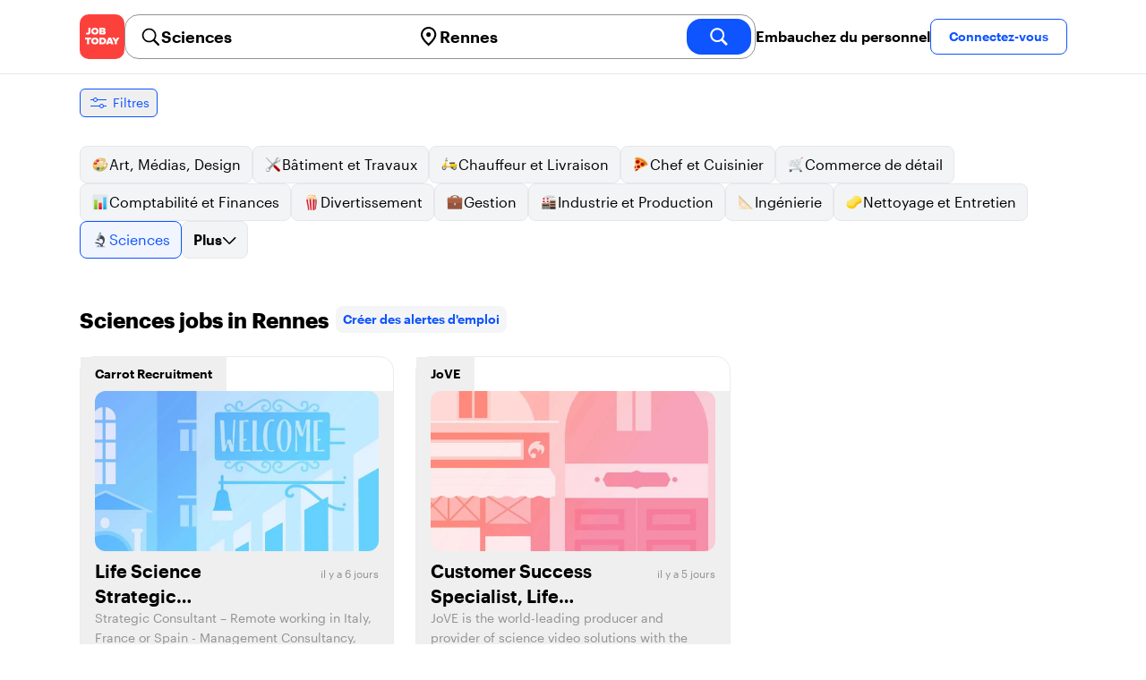

--- FILE ---
content_type: text/html; charset=utf-8
request_url: https://jobtoday.com/fr/emplois-sciences/rennes
body_size: 13901
content:
<!DOCTYPE html><html lang="fr"><head><meta charSet="utf-8" data-next-head=""/><meta name="viewport" content="width=device-width" data-next-head=""/><meta name="viewport" content="width=device-width, initial-scale=1"/><meta name="robots" content="index,follow" data-next-head=""/><title data-next-head="">10 Best en tant que Sciences Jobs in Rennes (février 2026) | JOB TODAY</title><meta name="title" content="10 Best en tant que Sciences Jobs in Rennes (février 2026) | JOB TODAY" data-next-head=""/><meta name="description" content="Apply to 10 Sciences jobs available and hiring now in Rennes. New Sciences vacancies are added daily on JOB TODAY. Get set up in seconds &amp; start chatting with employers in minutes!" data-next-head=""/><meta name="keywords" content="Sciences, emploi" data-next-head=""/><link rel="canonical" href="https://jobtoday.com/fr/emplois-sciences/rennes" data-next-head=""/><meta property="og:site_name" content="jobtoday.com" data-next-head=""/><meta property="og:type" content="website" data-next-head=""/><meta property="og:title" content="10 Best en tant que Sciences Jobs in Rennes (février 2026) | JOB TODAY" data-next-head=""/><meta property="og:description" content="Apply to 10 Sciences jobs available and hiring now in Rennes. New Sciences vacancies are added daily on JOB TODAY. Get set up in seconds &amp; start chatting with employers in minutes!" data-next-head=""/><meta property="og:image" content="https://cdn.jobtoday.com/pics/share-pict-1200x630@2x.jpg" data-next-head=""/><meta property="og:url" content="https://jobtoday.com/fr/emplois-sciences/rennes" data-next-head=""/><meta property="twitter:card" content="summary_large_image" data-next-head=""/><meta property="twitter:url" content="https://jobtoday.com/fr/emplois-sciences/rennes" data-next-head=""/><meta property="twitter:title" content="10 Best en tant que Sciences Jobs in Rennes (février 2026) | JOB TODAY" data-next-head=""/><meta property="twitter:description" content="Apply to 10 Sciences jobs available and hiring now in Rennes. New Sciences vacancies are added daily on JOB TODAY. Get set up in seconds &amp; start chatting with employers in minutes!" data-next-head=""/><meta property="twitter:site" content="@Jobtoday_FR" data-next-head=""/><meta property="twitter:creator" content="@Jobtoday_FR" data-next-head=""/><meta property="twitter:image" content="https://cdn.jobtoday.com/pics/share-pict-1200x630@2x.jpg" data-next-head=""/><link rel="apple-touch-icon" href="/static/apple-touch-icon.png" data-next-head=""/><meta name="apple-itunes-app" content="app-id=981163277" data-next-head=""/><meta name="apple-mobile-web-app-title" content="JOB TODAY" data-next-head=""/><meta name="apple-mobile-web-app-status-bar-style" content="black-translucent" data-next-head=""/><meta name="theme-color" content="#fe1d25" data-next-head=""/><meta name="view-transition" content="same-origin"/><link rel="shortcut icon" type="image/png" href="https://wcdn.jobtoday.com/static/favicon.png" crossorigin="anonymous"/><link rel="apple-touch-icon" href="https://wcdn.jobtoday.com/static/apple-touch-icon.png"/><link rel="modulepreload" href="https://wcdn.jobtoday.com/static/i18n/fr.xphKn3jZuJz2tbCJyCp0b.js"/><link rel="preload" href="https://wcdn.jobtoday.com/static/fonts/GraphikUI-Regular-Web.woff2" type="font/woff2" crossorigin="anonymous" as="font"/><link rel="preload" href="https://wcdn.jobtoday.com/static/fonts/GraphikUI-Semibold-Web.woff2" type="font/woff2" crossorigin="anonymous" as="font"/><link rel="preload" href="https://wcdn.jobtoday.com/static/fonts/GraphikUI-Bold-Web.woff2" type="font/woff2" crossorigin="anonymous" as="font"/><link rel="preconnect" href="https://www.googletagmanager.com" crossorigin="anonymous"/><link rel="dns-prefetch" href="https://www.googletagmanager.com" crossorigin="anonymous"/><link rel="preconnect" href="https://wa.appsflyer.com" crossorigin="anonymous"/><link rel="dns-prefetch" href="https://wa.appsflyer.com" crossorigin="anonymous"/><link rel="preconnect" href="https://websdk.appsflyer.com" crossorigin="anonymous"/><link rel="dns-prefetch" href="https://websdk.appsflyer.com" crossorigin="anonymous"/><link rel="preconnect" href="https://www.google-analytics.com" crossorigin="anonymous"/><link rel="dns-prefetch" href="https://www.google-analytics.com" crossorigin="anonymous"/><link rel="preconnect" href="https://wcdn.jobtoday.com" crossorigin="anonymous"/><link rel="dns-prefetch" href="https://wcdn.jobtoday.com" crossorigin="anonymous"/><link rel="preconnect" href="https://fonts.gstatic.com" crossorigin="anonymous"/><link rel="dns-prefetch" href="https://fonts.gstatic.com" crossorigin="anonymous"/><link rel="preconnect" href="https://connect.facebook.net" crossorigin="anonymous"/><link rel="dns-prefetch" href="https://connect.facebook.net" crossorigin="anonymous"/><meta http-equiv="X-UA-Compatible" content="IE=edge"/><meta name="apple-mobile-web-app-title" content="JOB TODAY"/><meta property="og:site_name" content="jobtoday.com"/><meta property="al:android:package" content="com.jobtoday.app"/><meta property="al:ios:app_store_id" content="981163277"/><link rel="preload" href="https://wcdn.jobtoday.com/_next/static/css/bed05fe35b56666a.css" as="style"/><meta name="sentry-trace" content="2bbe16e27b04d7a28e1685bdade780b1-7217016381bead37-0"/><meta name="baggage" content="sentry-environment=production,sentry-release=v197,sentry-public_key=736a896cc11a4a8497b0c58b9354cda9,sentry-trace_id=2bbe16e27b04d7a28e1685bdade780b1,sentry-sampled=false,sentry-sample_rand=0.9466719411575715,sentry-sample_rate=0.2"/><style>
            @font-face {
              font-family: "GraphikUI";
              font-weight: 400;
              src: url("https://wcdn.jobtoday.com/static/fonts/GraphikUI-Regular-Web.woff2") format("woff2");
              font-display: optional;
            }

            @font-face {
              font-family: "GraphikUI";
              font-weight: 600;
              src: url("https://wcdn.jobtoday.com/static/fonts/GraphikUI-Semibold-Web.woff2") format("woff2");
              font-display: optional;
            }

            @font-face {
              font-family: "GraphikUI";
              font-weight: 700;
              src: url("https://wcdn.jobtoday.com/static/fonts/GraphikUI-Bold-Web.woff2") format("woff2");
              font-display: optional;
            }
            </style><script>
                window.geoIPCountryCode = "us";
                window.geoIPLat = "39.962502";
                window.geoIPLng = "-83.006104";
                window.sentryEnv = "production";
                window.sentryDsn = "https://736a896cc11a4a8497b0c58b9354cda9@sentry.jobtoday.tools/4";
              </script><script>
                var consentValues = {
                  'ad_storage': 'granted',
                  'ad_user_data': 'granted',
                  'ad_personalization': 'granted',
                  'analytics_storage': 'granted',
                };

                window.dataLayer = window.dataLayer || [];
                function gtag(){dataLayer.push(arguments);}
                gtag('js', new Date());


                gtag('config', 'G-X5S79176Z9', {
                  id: undefined,
                  user: undefined,
                  user_id: undefined,
                  page_path: window.location.pathname,
                  debug_mode: window.location.hostname !== "jobtoday.com"
                });

                gtag('config', 'AW-937805066');
                if (undefined) {
                  gtag('set', 'user_data', {
                    email: "undefined"
                  });

                  window.dataLayer.push({
                    userId: undefined,
                    email: "undefined"
                  });
                }

                if (window.location.pathname !== "/" && window.location.pathname !== "/us" && !window.location.pathname.startsWith("/us/")) {
                  gtag('consent', 'default', consentValues);
                }
              </script><link rel="stylesheet" href="https://wcdn.jobtoday.com/_next/static/css/bed05fe35b56666a.css" data-n-g=""/><noscript data-n-css=""></noscript><script defer="" noModule="" src="https://wcdn.jobtoday.com/_next/static/chunks/polyfills-42372ed130431b0a.js"></script><script src="https://wcdn.jobtoday.com/_next/static/chunks/webpack-6cdf4c6feba29c86.js" defer=""></script><script src="https://wcdn.jobtoday.com/_next/static/chunks/framework-c6138ec4f8e5a304.js" defer=""></script><script src="https://wcdn.jobtoday.com/_next/static/chunks/main-5de128f11214265e.js" defer=""></script><script src="https://wcdn.jobtoday.com/_next/static/chunks/pages/_app-b2eee462ccd69e05.js" defer=""></script><script src="https://wcdn.jobtoday.com/_next/static/chunks/07c2d338-45ca41ba265b9aee.js" defer=""></script><script src="https://wcdn.jobtoday.com/_next/static/chunks/4420-18e54e1298ec632d.js" defer=""></script><script src="https://wcdn.jobtoday.com/_next/static/chunks/4470-e2a026e3acab651b.js" defer=""></script><script src="https://wcdn.jobtoday.com/_next/static/chunks/5116-d6f37287e04033fc.js" defer=""></script><script src="https://wcdn.jobtoday.com/_next/static/chunks/8230-0f81303a047bdd29.js" defer=""></script><script src="https://wcdn.jobtoday.com/_next/static/chunks/9981-85ea5ffde56cf419.js" defer=""></script><script src="https://wcdn.jobtoday.com/_next/static/chunks/401-00ff0992c0f0c4a2.js" defer=""></script><script src="https://wcdn.jobtoday.com/_next/static/chunks/920-065ac0a15749f9bf.js" defer=""></script><script src="https://wcdn.jobtoday.com/_next/static/chunks/pages/%5BcountryCode%5D/%5B...feedSlug%5D-0de77a8a6cb742a8.js" defer=""></script><script src="https://wcdn.jobtoday.com/_next/static/xphKn3jZuJz2tbCJyCp0b/_buildManifest.js" defer=""></script><script src="https://wcdn.jobtoday.com/_next/static/xphKn3jZuJz2tbCJyCp0b/_ssgManifest.js" defer=""></script></head><body><noscript>
                  <iframe src="https://www.googletagmanager.com/ns.html?id=GTM-NPFW7TF" height="0" width="0" style="display:none;visibility:hidden"></iframe>
                </noscript><noscript><img height="1" width="1" class="hidden" src="https://www.facebook.com/tr?id=657986048516879&amp;ev=PageView&amp;noscript=1"/></noscript><link rel="preload" as="image" href="https://wcdn.jobtoday.com/static/icons/JT-Logo-XS.svg"/><link rel="preload" as="image" href="https://wcdn.jobtoday.com/static/icons/ic-magnifying-glass-32.svg"/><link rel="preload" as="image" href="https://wcdn.jobtoday.com/static/icons/ic-location-black.svg"/><link rel="preload" as="image" href="https://wcdn.jobtoday.com/static/icons/ic-magnifyingglass-white-bold-24.svg"/><link rel="preload" as="image" href="https://wcdn.jobtoday.com/static/icons/ic-search.svg"/><link rel="preload" as="image" href="https://wcdn.jobtoday.com/static/icons/ic-filters-blue.svg"/><link rel="preload" as="image" href="https://wcdn.jobtoday.com/static/images/landings/app/app-rating.svg"/><link rel="preload" as="image" href="https://wcdn.jobtoday.com/static/images/landings/app/appstore.svg"/><div id="__next"><div><header class="relative top-0 z-20 border-b border-gray-200 bg-white"><div class="jt-container relative flex items-center justify-between gap-8 sm:gap-12"><a class="shrink-0" data-testid="header_logo" href="/fr" title="Recherche d&#x27;emploi et Recrutement chez JOB TODAY" rel="nofollow"><img src="https://wcdn.jobtoday.com/static/icons/JT-Logo-XS.svg" alt="JOB TODAY logo" width="50" height="50"/></a><section class="relative hidden flex-auto lg:block"><div class="md:p-1 md:border md:border-jt-gray-warm-600 md:rounded-2xl"><form class="relative flex flex-col md:flex-row gap-4 md:gap-0" action="/search" method="POST"><input type="hidden" name="countryCode" value="fr"/><input type="hidden" name="appHeaders" value="{&quot;X-GUID&quot;:&quot;06d2b81b-040a-4a55-a953-64cca26da200&quot;,&quot;X-LOCALE&quot;:&quot;fr&quot;,&quot;X-APP-VERSION&quot;:&quot;2.2.2&quot;,&quot;X-TYPE&quot;:&quot;3&quot;,&quot;X-WEB-DEVICE-TYPE&quot;:&quot;desktop&quot;,&quot;X-SESSION-TOKEN&quot;:&quot;&quot;,&quot;X-FORWARDED-FOR&quot;:&quot;18.188.49.216, 10.0.106.160, 10.0.1.201&quot;,&quot;user-agent&quot;:&quot;Mozilla/5.0 (Macintosh; Intel Mac OS X 10_15_7) AppleWebKit/537.36 (KHTML, like Gecko) Chrome/131.0.0.0 Safari/537.36; ClaudeBot/1.0; +claudebot@anthropic.com)&quot;,&quot;x-geoip2-country&quot;:&quot;US&quot;,&quot;x-geoip2-city&quot;:&quot;Columbus&quot;}"/><div class="relative md:static flex flex-1 flex-col border md:border-none rounded-2xl md:rounded-none"><label class="flex-1 flex items-center pl-3 md:px-3 gap-2" id="_R_cm_-label" for="_R_cm_-input"><img src="https://wcdn.jobtoday.com/static/icons/ic-magnifying-glass-32.svg" alt="search icon" width="24" height="24"/><input class="text-lg font-semibold bg-transparent border-none transition-none p-0 search-cancel:h-4 search-cancel:w-4 search-cancel:appearance-none search-cancel:bg-[url(/static/icons/ic-multiply-grey-16.svg)]" type="search" data-testid="search-bar_keyword" aria-activedescendant="" aria-autocomplete="list" aria-controls="_R_cm_-menu" aria-expanded="false" aria-labelledby="_R_cm_-label" autoComplete="off" id="_R_cm_-input" role="combobox" placeholder="Recherche d&#x27;emploi" name="keywordField" value="Sciences"/></label><div class="absolute -bottom-2 left-0 md:-bottom-4 w-full"><ul class="absolute z-10 w-full overflow-hidden rounded-2xl bg-white drop-shadow-[0_4px_24px_rgba(0,0,0,0.08)] hidden" data-testid="search-bar_keyword-suggestion_list" id="_R_cm_-menu" role="listbox" aria-labelledby="_R_cm_-label"></ul></div></div><div class="relative md:static flex flex-1 flex-col border md:border-none rounded-2xl md:rounded-none"><label class="flex-1 flex items-center pl-3 md:px-3 gap-2" id="_R_cmH2_-label" for="_R_cmH2_-input"><img src="https://wcdn.jobtoday.com/static/icons/ic-location-black.svg" alt="search icon" width="24" height="24"/><input class="text-lg font-semibold bg-transparent border-none transition-none p-0 search-cancel:h-4 search-cancel:w-4 search-cancel:appearance-none search-cancel:bg-[url(/static/icons/ic-multiply-grey-16.svg)]" type="search" data-testid="search-bar_location" aria-activedescendant="" aria-autocomplete="list" aria-controls="_R_cmH2_-menu" aria-expanded="false" aria-labelledby="_R_cmH2_-label" autoComplete="off" id="_R_cmH2_-input" role="combobox" placeholder="Quelle ville ?" name="locationField" value="Rennes"/></label><div class="absolute -bottom-2 left-0 md:-bottom-4 w-full"><ul class="absolute z-10 w-full overflow-hidden rounded-2xl bg-white drop-shadow-[0_4px_24px_rgba(0,0,0,0.08)] hidden" data-testid="search-bar_location-suggestion_list" id="_R_cmH2_-menu" role="listbox" aria-labelledby="_R_cmH2_-label"></ul></div></div><button class="w-auto flex-none h-10 rounded-2xl md:px-6 text-xl font-semibold bg-jt-primary text-white transition-transform hover:scale-105 active:scale-95" type="submit" aria-label="search" data-testid="search-bar_find-button"><img src="https://wcdn.jobtoday.com/static/icons/ic-magnifyingglass-white-bold-24.svg" alt="search icon" width="24" height="24" class="hidden md:block"/><span class="md:hidden">Trouver</span></button></form></div></section><ul class="flex items-center gap-4"><li><a class="cursor-pointer font-semibold text-black hover:text-opacity-60 sm:whitespace-nowrap leading-5 inline-block" href="https://jobtoday.com/fr/landings/hire" rel="noopener noreferrer nofollow" target="_blank" data-testid="header_start-hiring-button">Embauchez du personnel</a></li><li><button data-testid="header_log-in-button" class="btn jt-text-16 jt-btn-sm whitespace-nowrap font-semibold btn-sm jt-btn-outline" id="headlessui-menu-button-_R_7crcm_" type="button" aria-haspopup="menu" aria-expanded="false" data-headlessui-state="">Connectez-vous</button></li></ul></div><div class="px-4 pb-4 lg:hidden"><button type="button" class="peer line-clamp-1 w-full rounded-lg border border-jt-gray-200 bg-white p-2" data-testid="search-bar_navigation-panel"><div class="flex items-center"><img src="https://wcdn.jobtoday.com/static/icons/ic-search.svg" alt="search icon" width="24" height="24"/><div class="flex gap-2"><span class="line-clamp-1">Sciences</span><span class="line-clamp-1 text-jt-primary">à<!-- --> <!-- -->Rennes</span></div></div></button></div></header><div class="sticky top-0 z-10 bg-white"><div class="jt-container"><div class="flex snap-x snap-proximity gap-2 overflow-x-auto scrollbar-none md:overflow-visible"><button class="flex h-8 shrink-0 snap-start items-center justify-center rounded-md border-[1px] border-jt-primary px-2 py-1 text-sm font-normal normal-case text-jt-primary transition-all active:scale-[0.95]" data-testid="job-results-filters"><img src="https://wcdn.jobtoday.com/static/icons/ic-filters-blue.svg" alt="filters icon" width="24" height="24"/><span class="ml-1 hidden md:block">Filtres</span></button></div></div></div><div class="jt-container"><section class="mb-8 md:mb-12"><div class="flex flex-col gap-2"><div class="flex snap-x snap-proximity gap-2 overflow-x-auto scrollbar-none flex-nowrap md:flex-wrap md:overflow-visible md:pb-0"><div class="flex flex-shrink-0 snap-start flex" data-testid="category-item"><a href="/fr/emplois-art%2C-medias%2C-design/rennes" class="flex shrink-0 items-center gap-2 bg-gray-100 text-black border-gray-200 whitespace-nowrap rounded-lg border px-3 py-2 transition duration-200 ease-in-out md:hover:border-jt-primary md:hover:bg-jt-primary-light md:hover:text-jt-primary md:hover:shadow-sm"><img src="https://cdn.jobtoday.com/categories/32x32/ic-emj-visual_media-32.png" alt="Buscar trabajos: de Art, Médias, Design" loading="lazy" width="20" height="20"/> <!-- -->Art, Médias, Design</a></div><div class="flex flex-shrink-0 snap-start flex" data-testid="category-item"><a href="/fr/emplois-batiment-et-travaux/rennes" class="flex shrink-0 items-center gap-2 bg-gray-100 text-black border-gray-200 whitespace-nowrap rounded-lg border px-3 py-2 transition duration-200 ease-in-out md:hover:border-jt-primary md:hover:bg-jt-primary-light md:hover:text-jt-primary md:hover:shadow-sm"><img src="https://cdn.jobtoday.com/categories/32x32/ic-emj-construction_repair-32.png" alt="Buscar trabajos: de Bâtiment et Travaux" loading="lazy" width="20" height="20"/> <!-- -->Bâtiment et Travaux</a></div><div class="flex flex-shrink-0 snap-start flex" data-testid="category-item"><a href="/fr/emplois-chauffeur-et-livraison/rennes" class="flex shrink-0 items-center gap-2 bg-gray-100 text-black border-gray-200 whitespace-nowrap rounded-lg border px-3 py-2 transition duration-200 ease-in-out md:hover:border-jt-primary md:hover:bg-jt-primary-light md:hover:text-jt-primary md:hover:shadow-sm"><img src="https://cdn.jobtoday.com/categories/32x32/ic-emj-driver_delivery-32.png" alt="Buscar trabajos: de Chauffeur et Livraison" loading="lazy" width="20" height="20"/> <!-- -->Chauffeur et Livraison</a></div><div class="flex flex-shrink-0 snap-start flex" data-testid="category-item"><a href="/fr/emplois-chef-et-cuisinier/rennes" class="flex shrink-0 items-center gap-2 bg-gray-100 text-black border-gray-200 whitespace-nowrap rounded-lg border px-3 py-2 transition duration-200 ease-in-out md:hover:border-jt-primary md:hover:bg-jt-primary-light md:hover:text-jt-primary md:hover:shadow-sm"><img src="https://cdn.jobtoday.com/categories/32x32/ic-emj-chef_cook-32.png" alt="Buscar trabajos: de Chef et Cuisinier" loading="lazy" width="20" height="20"/> <!-- -->Chef et Cuisinier</a></div><div class="flex flex-shrink-0 snap-start flex" data-testid="category-item"><a href="/fr/emplois-commerce-de-detail/rennes" class="flex shrink-0 items-center gap-2 bg-gray-100 text-black border-gray-200 whitespace-nowrap rounded-lg border px-3 py-2 transition duration-200 ease-in-out md:hover:border-jt-primary md:hover:bg-jt-primary-light md:hover:text-jt-primary md:hover:shadow-sm"><img src="https://cdn.jobtoday.com/categories/32x32/ic-emj-retail-32.png" alt="Buscar trabajos: de Commerce de détail" loading="lazy" width="20" height="20"/> <!-- -->Commerce de détail</a></div><div class="flex flex-shrink-0 snap-start flex" data-testid="category-item"><a href="/fr/emplois-comptabilite-et-finances/rennes" class="flex shrink-0 items-center gap-2 bg-gray-100 text-black border-gray-200 whitespace-nowrap rounded-lg border px-3 py-2 transition duration-200 ease-in-out md:hover:border-jt-primary md:hover:bg-jt-primary-light md:hover:text-jt-primary md:hover:shadow-sm"><img src="https://cdn.jobtoday.com/categories/32x32/ic-emj-accounting_finance-32.png" alt="Buscar trabajos: de Comptabilité et Finances" loading="lazy" width="20" height="20"/> <!-- -->Comptabilité et Finances</a></div><div class="flex flex-shrink-0 snap-start flex" data-testid="category-item"><a href="/fr/emplois-divertissement/rennes" class="flex shrink-0 items-center gap-2 bg-gray-100 text-black border-gray-200 whitespace-nowrap rounded-lg border px-3 py-2 transition duration-200 ease-in-out md:hover:border-jt-primary md:hover:bg-jt-primary-light md:hover:text-jt-primary md:hover:shadow-sm"><img src="https://cdn.jobtoday.com/categories/32x32/ic-emj-arts_entertainment-32.png" alt="Buscar trabajos: de Divertissement" loading="lazy" width="20" height="20"/> <!-- -->Divertissement</a></div><div class="flex flex-shrink-0 snap-start flex" data-testid="category-item"><a href="/fr/emplois-gestion/rennes" class="flex shrink-0 items-center gap-2 bg-gray-100 text-black border-gray-200 whitespace-nowrap rounded-lg border px-3 py-2 transition duration-200 ease-in-out md:hover:border-jt-primary md:hover:bg-jt-primary-light md:hover:text-jt-primary md:hover:shadow-sm"><img src="https://cdn.jobtoday.com/categories/32x32/ic-emj-business_management-32.png" alt="Buscar trabajos: de Gestion" loading="lazy" width="20" height="20"/> <!-- -->Gestion</a></div><div class="flex flex-shrink-0 snap-start flex" data-testid="category-item"><a href="/fr/emplois-industrie-et-production/rennes" class="flex shrink-0 items-center gap-2 bg-gray-100 text-black border-gray-200 whitespace-nowrap rounded-lg border px-3 py-2 transition duration-200 ease-in-out md:hover:border-jt-primary md:hover:bg-jt-primary-light md:hover:text-jt-primary md:hover:shadow-sm"><img src="https://cdn.jobtoday.com/categories/32x32/ic-emj-production_manufacturing-32.png" alt="Buscar trabajos: de Industrie et Production" loading="lazy" width="20" height="20"/> <!-- -->Industrie et Production</a></div><div class="flex flex-shrink-0 snap-start flex" data-testid="category-item"><a href="/fr/emplois-ingenierie/rennes" class="flex shrink-0 items-center gap-2 bg-gray-100 text-black border-gray-200 whitespace-nowrap rounded-lg border px-3 py-2 transition duration-200 ease-in-out md:hover:border-jt-primary md:hover:bg-jt-primary-light md:hover:text-jt-primary md:hover:shadow-sm"><img src="https://cdn.jobtoday.com/categories/32x32/ic-emj-engineer-32.png" alt="Buscar trabajos: de Ingénierie" loading="lazy" width="20" height="20"/> <!-- -->Ingénierie</a></div><div class="flex flex-shrink-0 snap-start flex" data-testid="category-item"><a href="/fr/emplois-nettoyage-et-entretien/rennes" class="flex shrink-0 items-center gap-2 bg-gray-100 text-black border-gray-200 whitespace-nowrap rounded-lg border px-3 py-2 transition duration-200 ease-in-out md:hover:border-jt-primary md:hover:bg-jt-primary-light md:hover:text-jt-primary md:hover:shadow-sm"><img src="https://cdn.jobtoday.com/categories/32x32/ic-emj-cleaner-32.png" alt="Buscar trabajos: de Nettoyage et Entretien" loading="lazy" width="20" height="20"/> <!-- -->Nettoyage et Entretien</a></div><div class="flex flex-shrink-0 snap-start flex" data-testid="category-item"><a href="/fr/emplois-sciences/rennes" class="flex shrink-0 items-center gap-2 bg-jt-primary-light text-jt-primary border-jt-primary whitespace-nowrap rounded-lg border px-3 py-2 transition duration-200 ease-in-out md:hover:border-jt-primary md:hover:bg-jt-primary-light md:hover:text-jt-primary md:hover:shadow-sm"><img src="https://cdn.jobtoday.com/categories/32x32/ic-emj-science-32.png" alt="Buscar trabajos: de Sciences" loading="lazy" width="20" height="20"/> <!-- -->Sciences</a></div><div class="flex flex-shrink-0 snap-start md:hidden" data-testid="category-item"><a href="/fr/emplois-secretariat-et-administration/rennes" class="flex shrink-0 items-center gap-2 bg-gray-100 text-black border-gray-200 whitespace-nowrap rounded-lg border px-3 py-2 transition duration-200 ease-in-out md:hover:border-jt-primary md:hover:bg-jt-primary-light md:hover:text-jt-primary md:hover:shadow-sm"><img src="https://cdn.jobtoday.com/categories/32x32/ic-emj-admin_secretarial-32.png" alt="Buscar trabajos: de Secrétariat et Administration" loading="lazy" width="20" height="20"/> <!-- -->Secrétariat et Administration</a></div><div class="flex flex-shrink-0 snap-start md:hidden" data-testid="category-item"><a href="/fr/emplois-serveurs/rennes" class="flex shrink-0 items-center gap-2 bg-gray-100 text-black border-gray-200 whitespace-nowrap rounded-lg border px-3 py-2 transition duration-200 ease-in-out md:hover:border-jt-primary md:hover:bg-jt-primary-light md:hover:text-jt-primary md:hover:shadow-sm"><img src="https://cdn.jobtoday.com/categories/32x32/ic-emj-waiters-32.png" alt="Buscar trabajos: de Serveurs" loading="lazy" width="20" height="20"/> <!-- -->Serveurs</a></div><div class="flex flex-shrink-0 snap-start md:hidden" data-testid="category-item"><a href="/fr/emplois-service-a-la-clientele/rennes" class="flex shrink-0 items-center gap-2 bg-gray-100 text-black border-gray-200 whitespace-nowrap rounded-lg border px-3 py-2 transition duration-200 ease-in-out md:hover:border-jt-primary md:hover:bg-jt-primary-light md:hover:text-jt-primary md:hover:shadow-sm"><img src="https://cdn.jobtoday.com/categories/32x32/ic-emj-customer_service-32.png" alt="Buscar trabajos: de Service à la clientèle" loading="lazy" width="20" height="20"/> <!-- -->Service à la clientèle</a></div><div class="flex flex-shrink-0 snap-start md:hidden" data-testid="category-item"><a href="/fr/emplois-soins-aux-enfants/rennes" class="flex shrink-0 items-center gap-2 bg-gray-100 text-black border-gray-200 whitespace-nowrap rounded-lg border px-3 py-2 transition duration-200 ease-in-out md:hover:border-jt-primary md:hover:bg-jt-primary-light md:hover:text-jt-primary md:hover:shadow-sm"><img src="https://cdn.jobtoday.com/categories/32x32/ic-emj-child_youth_care-32.png" alt="Buscar trabajos: de Soins aux enfants" loading="lazy" width="20" height="20"/> <!-- -->Soins aux enfants</a></div><div class="flex flex-shrink-0 snap-start md:hidden" data-testid="category-item"><a href="/fr/emplois-soins-de-sante/rennes" class="flex shrink-0 items-center gap-2 bg-gray-100 text-black border-gray-200 whitespace-nowrap rounded-lg border px-3 py-2 transition duration-200 ease-in-out md:hover:border-jt-primary md:hover:bg-jt-primary-light md:hover:text-jt-primary md:hover:shadow-sm"><img src="https://cdn.jobtoday.com/categories/32x32/ic-emj-healthcare-32.png" alt="Buscar trabajos: de Soins de santé" loading="lazy" width="20" height="20"/> <!-- -->Soins de santé</a></div><div class="flex flex-shrink-0 snap-start md:hidden" data-testid="category-item"><a href="/fr/emplois-securite/rennes" class="flex shrink-0 items-center gap-2 bg-gray-100 text-black border-gray-200 whitespace-nowrap rounded-lg border px-3 py-2 transition duration-200 ease-in-out md:hover:border-jt-primary md:hover:bg-jt-primary-light md:hover:text-jt-primary md:hover:shadow-sm"><img src="https://cdn.jobtoday.com/categories/32x32/ic-emj-security-32.png" alt="Buscar trabajos: de Sécurité" loading="lazy" width="20" height="20"/> <!-- -->Sécurité</a></div><div class="flex flex-shrink-0 snap-start md:hidden" data-testid="category-item"><a href="/fr/emplois-technologie-de-l%27nformation/rennes" class="flex shrink-0 items-center gap-2 bg-gray-100 text-black border-gray-200 whitespace-nowrap rounded-lg border px-3 py-2 transition duration-200 ease-in-out md:hover:border-jt-primary md:hover:bg-jt-primary-light md:hover:text-jt-primary md:hover:shadow-sm"><img src="https://cdn.jobtoday.com/categories/32x32/ic-emj-information_technology-32.png" alt="Buscar trabajos: de Technologie de l&#x27;nformation" loading="lazy" width="20" height="20"/> <!-- -->Technologie de l&#x27;nformation</a></div><div class="flex flex-shrink-0 snap-start md:hidden" data-testid="category-item"><a href="/fr/emplois-vente-et-marketing/rennes" class="flex shrink-0 items-center gap-2 bg-gray-100 text-black border-gray-200 whitespace-nowrap rounded-lg border px-3 py-2 transition duration-200 ease-in-out md:hover:border-jt-primary md:hover:bg-jt-primary-light md:hover:text-jt-primary md:hover:shadow-sm"><img src="https://cdn.jobtoday.com/categories/32x32/ic-emj-sales_marketing-32.png" alt="Buscar trabajos: de Vente et Marketing" loading="lazy" width="20" height="20"/> <!-- -->Vente et Marketing</a></div><div class="flex flex-shrink-0 snap-start md:hidden" data-testid="category-item"><a href="/fr/emplois-education/rennes" class="flex shrink-0 items-center gap-2 bg-gray-100 text-black border-gray-200 whitespace-nowrap rounded-lg border px-3 py-2 transition duration-200 ease-in-out md:hover:border-jt-primary md:hover:bg-jt-primary-light md:hover:text-jt-primary md:hover:shadow-sm"><img src="https://cdn.jobtoday.com/categories/32x32/ic-emj-education_training-32.png" alt="Buscar trabajos: de Éducation" loading="lazy" width="20" height="20"/> <!-- -->Éducation</a></div><div class="flex flex-shrink-0 snap-start md:hidden" data-testid="category-item"><a href="/fr/emplois-autre/rennes" class="flex shrink-0 items-center gap-2 bg-gray-100 text-black border-gray-200 whitespace-nowrap rounded-lg border px-3 py-2 transition duration-200 ease-in-out md:hover:border-jt-primary md:hover:bg-jt-primary-light md:hover:text-jt-primary md:hover:shadow-sm"><img src="https://cdn.jobtoday.com/categories/32x32/ic-emj-other-32.png" alt="Buscar trabajos: de Autre" loading="lazy" width="20" height="20"/> <!-- -->Autre</a></div><div class="hidden md:block" data-type="more"><button type="button" class="flex shrink-0 cursor-pointer items-center gap-2 whitespace-nowrap rounded-lg border border-gray-200 bg-gray-100 px-3 py-2 font-semibold text-black transition duration-200 ease-in-out hover:border-jt-primary hover:bg-jt-primary-light hover:text-jt-primary hover:shadow-sm" data-testid="show-more-desktop">Plus<img src="https://wcdn.jobtoday.com/static/icons/ic-chevron-down-16.svg" alt="more icon" loading="lazy" width="16" height="16"/></button></div></div><div class="flex justify-center md:hidden"><button type="button" class="font-semibold text-jt-primary" data-testid="show-more-mobile">Voir tout</button></div></div></section><section class="mb-8"><div class="mb-6 lg:flex lg:items-center lg:justify-between lg:gap-8"><h1 class="flex-shrink-0 flex-grow text-2xl font-extrabold" data-testid="job-results-title">Sciences jobs in Rennes<span class="ml-2 align-text-bottom"><span class="cursor-pointer jt-text-14 mb-[16px] mt-[8px] block rounded-lg bg-[#f4f5f6] px-2 py-2 text-center font-semibold text-jt-primary sm:my-auto sm:inline-block sm:py-1 false" role="link" tabindex="0">Créer des alertes d&#x27;emploi</span></span></h1></div><ul class="flex flex-col gap-6 md:grid md:grid-cols-3"><li class="flex"><div class="flex h-full w-full flex-col rounded-2xl border transition-shadow hover:shadow-xl border-[#ececec]" data-testid="job-card"><div><button class="px-4 py-2 jt-text-14 line-clamp-1 text-left font-semibold">Carrot Recruitment</button></div><button class="flex flex-col h-full px-4 pb-4 space-y-2"><div class="relative aspect-video overflow-hidden rounded-xl"><picture><source type="image/webp" srcSet="https://cdn.jobtoday.com/defaults/640/default_company_main_image_5.webp"/><img class="w-full" src="https://cdn.jobtoday.com/defaults/640/default_company_main_image_5.jpg" alt="Life Science Strategic Management Consultancy - Experienced Consultant" width="640" height="360" loading="eager"/></picture></div><div class="flex grow flex-col gap-1"><div class="grid grid-cols-3 items-baseline justify-between gap-2"><div class="jt-text-20 col-span-2 line-clamp-2 text-left font-semibold text-black" data-testid="job-card_title">Life Science Strategic Management Consultancy - Experienced Consultant</div><div class="jt-text-12 line-clamp-1 text-right text-jt-gray-300" data-testid="job-card_update-date">il y a 6 jours</div></div><p class="jt-text-14 line-clamp-3 text-left text-[#929292]">Strategic Consultant – Remote working in Italy, France or Spain - Management Consultancy, Life Sciences – Competitive salary and package. Keen to speak with applicants with 3-5 years of experience in a strategic consultancy setting within Life Science - experience of supporting Pharma, Biotech o</p></div></button></div></li><li class="flex"><div class="flex h-full w-full flex-col rounded-2xl border transition-shadow hover:shadow-xl border-[#ececec]" data-testid="job-card"><div><button class="px-4 py-2 jt-text-14 line-clamp-1 text-left font-semibold">JoVE</button></div><button class="flex flex-col h-full px-4 pb-4 space-y-2"><div class="relative aspect-video overflow-hidden rounded-xl"><picture><source type="image/webp" srcSet="https://cdn.jobtoday.com/defaults/640/default_company_main_image_6.webp"/><img class="w-full" src="https://cdn.jobtoday.com/defaults/640/default_company_main_image_6.jpg" alt="Customer Success Specialist, Life Science" width="640" height="360" loading="eager"/></picture></div><div class="flex grow flex-col gap-1"><div class="grid grid-cols-3 items-baseline justify-between gap-2"><div class="jt-text-20 col-span-2 line-clamp-2 text-left font-semibold text-black" data-testid="job-card_title">Customer Success Specialist, Life Science</div><div class="jt-text-12 line-clamp-1 text-right text-jt-gray-300" data-testid="job-card_update-date">il y a 5 jours</div></div><p class="jt-text-14 line-clamp-3 text-left text-[#929292]">JoVE is the world-leading producer and provider of science video solutions with the mission to improve scientific research and education. Experience in science communications, academic outreach or other customer-facing roles is preferred.</p></div></button></div></li></ul></section></div><div class="border-t border-gray-100"><div class="jt-container flex flex-col gap-10 md:py-10"><section><h2 class="mb-2 text-base font-extrabold">Recherches d&#x27;emploi les plus tendance à Rennes</h2><ul class="grid grid-cols-2 gap-2 md:grid-cols-4"><li class="block"><a class="line-clamp-1 text-black" href="/fr/emplois-vendeur/rennes">Vendeur</a></li><li class="block"><a class="line-clamp-1 text-black" href="/fr/emplois-graphiste/rennes">Graphiste</a></li><li class="block"><a class="line-clamp-1 text-black" href="/fr/emplois-chef/rennes">Chef</a></li><li class="block"><a class="line-clamp-1 text-black" href="/fr/emplois-directeur-commercial/rennes">Directeur commercial</a></li><li class="block"><a class="line-clamp-1 text-black" href="/fr/emplois-agent-commercial/rennes">Agent commercial</a></li><li class="block"><a class="line-clamp-1 text-black" href="/fr/emplois-administrateur/rennes">Administrateur</a></li><li class="block"><a class="line-clamp-1 text-black" href="/fr/emplois-gestionnaire-de-paie/rennes">Gestionnaire de paie</a></li><li class="block"><a class="line-clamp-1 text-black" href="/fr/emplois-comptable/rennes">Comptable</a></li><li class="block"><a class="line-clamp-1 text-black" href="/fr/emplois-animateur/rennes">Animateur</a></li><li class="block"><a class="line-clamp-1 text-black" href="/fr/emplois-conducteur-de-travaux/rennes">Conducteur de travaux</a></li><li class="block"><a class="line-clamp-1 text-black" href="/fr/emplois-technicien-informatique/rennes">Technicien informatique</a></li><li class="block"><a class="line-clamp-1 text-black" href="/fr/emplois-architecte/rennes">Architecte</a></li><li class="block"><a class="line-clamp-1 text-black" href="/fr/emplois-magasinier/rennes">Magasinier</a></li><li class="block"><a class="line-clamp-1 text-black" href="/fr/emplois-consultant-en/rennes">Consultant en</a></li><li class="block"><a class="line-clamp-1 text-black" href="/fr/emplois-ouvrier/rennes">Ouvrier</a></li><li class="block"><a class="line-clamp-1 text-black" href="/fr/emplois-acteur/rennes">Acteur</a></li><li class="block"><a class="line-clamp-1 text-black" href="/fr/emplois-chirurgien/rennes">Chirurgien</a></li><li class="hidden"><a class="line-clamp-1 text-black" href="/fr/emplois-teletravail/rennes">Télétravail</a></li><li class="hidden"><a class="line-clamp-1 text-black" href="/fr/emplois-senior/rennes">Senior</a></li><li class="hidden"><a class="line-clamp-1 text-black" href="/fr/emplois-a-domicile/rennes">A domicile</a></li><li class="hidden"><a class="line-clamp-1 text-black" href="/fr/emplois-temps-partiel/rennes">Temps partiel</a></li><li class="hidden"><a class="line-clamp-1 text-black" href="/fr/emplois-agricole/rennes">Agricole</a></li><li class="hidden"><a class="line-clamp-1 text-black" href="/fr/emplois-social/rennes">Social</a></li><li class="hidden"><a class="line-clamp-1 text-black" href="/fr/emplois-soignant/rennes">Soignant</a></li><li class="hidden"><a class="line-clamp-1 text-black" href="/fr/emplois-public/rennes">Public</a></li><li class="hidden"><a class="line-clamp-1 text-black" href="/fr/emplois-ressources-humaines/rennes">Ressources humaines</a></li><li class="hidden"><a class="line-clamp-1 text-black" href="/fr/emplois-restauration/rennes">Restauration</a></li><li class="hidden"><a class="line-clamp-1 text-black" href="/fr/emplois-rh/rennes">Rh</a></li><li class="hidden"><a class="line-clamp-1 text-black" href="/fr/emplois-informatique/rennes">Informatique</a></li><li class="hidden"><a class="line-clamp-1 text-black" href="/fr/emplois-logistique/rennes">Logistique</a></li><li class="hidden"><a class="line-clamp-1 text-black" href="/fr/emplois-assurance/rennes">Assurance</a></li><li class="hidden"><a class="line-clamp-1 text-black" href="/fr/emplois-france/rennes">France</a></li><li class="hidden"><a class="line-clamp-1 text-black" href="/fr/emplois-assistant-administratif/rennes">Assistant administratif</a></li><li class="hidden"><a class="line-clamp-1 text-black" href="/fr/emplois-alternance/rennes">Alternance</a></li><li class="hidden"><a class="line-clamp-1 text-black" href="/fr/emplois-espace/rennes">Espace</a></li><li class="hidden"><a class="line-clamp-1 text-black" href="/fr/emplois-hospitalier/rennes">Hospitalier</a></li><li class="hidden"><a class="line-clamp-1 text-black" href="/fr/emplois-cdi/rennes">Cdi</a></li><li class="hidden"><a class="line-clamp-1 text-black" href="/fr/emplois-freelance/rennes">Freelance</a></li><li class="hidden"><a class="line-clamp-1 text-black" href="/fr/emplois-immobilier/rennes">Immobilier</a></li><li class="hidden"><a class="line-clamp-1 text-black" href="/fr/emplois-cuisinier/rennes">Cuisinier</a></li><li class="hidden"><a class="line-clamp-1 text-black" href="/fr/emplois-electricien/rennes">Electricien</a></li><li class="hidden"><a class="line-clamp-1 text-black" href="/fr/emplois-agriculture/rennes">Agriculture</a></li><li class="hidden"><a class="line-clamp-1 text-black" href="/fr/emplois-technicien-de-maintenance/rennes">Technicien de maintenance</a></li><li class="hidden"><a class="line-clamp-1 text-black" href="/fr/emplois-marketing/rennes">Marketing</a></li><li class="hidden"><a class="line-clamp-1 text-black" href="/fr/emplois-banque/rennes">Banque</a></li><li class="hidden"><a class="line-clamp-1 text-black" href="/fr/emplois-domicile/rennes">Domicile</a></li><li class="hidden"><a class="line-clamp-1 text-black" href="/fr/emplois-juriste/rennes">Juriste</a></li><li class="hidden"><a class="line-clamp-1 text-black" href="/fr/emplois-automobile/rennes">Automobile</a></li><li><button class="border-b border-dashed text-jt-gray-400 transition-all hover:text-opacity-60">Voir tout</button></li></ul></section></div></div></div><footer class="sticky top-[100vh] border-t border-gray-100 bg-jt-gray-50 py-8 print:hidden"><section class="footer jt-container grid-cols-2 md:grid-cols-4"><div data-testid="footer_grid"><p class="footer-title opacity-100">Entreprises</p><ul class="flex flex-col gap-2"><li data-testid="js.web.footer.hire.staff"><a class="text-base text-black" href="https://jobtoday.com/fr/landings/hire">Embauchez</a></li></ul></div><div data-testid="footer_grid"><p class="footer-title opacity-100">Candidats</p><ul class="flex flex-col gap-2"><li data-testid="js.web.footer.jt.global"><a class="text-base text-black" href="https://jobtoday.com?skipRedirect=true">JOB TODAY Global</a></li></ul></div><div data-testid="footer_grid"><p class="footer-title opacity-100">JOB TODAY</p><ul class="flex flex-col gap-2"><li data-testid="js.web.footer.getapp"><a class="text-base text-black" href="/fr/landings/app">Téléchargez l&#x27;Appli</a></li><li data-testid="js.web.footer.jt.about"><a class="text-base text-black" href="https://jobtoday.com/fr/about-us-fr/">À propos de JOB TODAY</a></li><li data-testid="js.web.footer.jt.contacts"><a class="text-base text-black" href="https://jobtoday.com/fr/about-us/contacts?locale=fr">Contacts</a></li><li data-testid="js.web.footer.help.center"><a class="text-base text-black" href="https://help.jobtoday.com/fr">Centre d&#x27;aide</a></li></ul></div><div class="flex flex-col gap-8"><div class="order-3 flex items-center md:order-[0]"><label class="mr-2 shrink-0" for="lang"><img src="https://wcdn.jobtoday.com/static/icons/ic-profile-languages.svg" alt="languages icon" loading="lazy" width="20" height="20"/></label><select class="select select-bordered select-sm shrink py-1 text-xs" data-testid="footer_language-selector" id="lang" name="lang"><option value="en-US">English (US)</option><option value="en">English (UK)</option><option value="es">Español</option><option value="fr" selected="">Français</option><option value="it">Italiano</option></select></div><div><p class="footer-title text-jt-gray-400 opacity-100">Suivez-nous</p><ul class="grid grid-cols-2 gap-4 md:grid-cols-4"><li><a href="https://www.facebook.com/jobtodayFR/" target="_blank" rel="noopener noreferrer" aria-label="Facebook account" title="JOB TODAY Facebook" data-testid="footer_fb-button"><img src="https://wcdn.jobtoday.com/static/icons/ic-fb-footer.svg" alt="JOB TODAY Facebook" width="40" height="40" loading="lazy"/></a></li><li><a href="https://twitter.com/jobtoday_fr/" target="_blank" rel="noopener noreferrer" aria-label="Twitter account" title="JOB TODAY Twitter" data-testid="footer_twitter-button"><img src="https://wcdn.jobtoday.com/static/icons/ic-twitter-footer.svg" alt="JOB TODAY Twitter" width="40" height="40" loading="lazy"/></a></li><li><a href="https://www.instagram.com/jobtoday_fr/" target="_blank" rel="noopener noreferrer" aria-label="Instagram account" title="JOB TODAY Instagram" data-testid="footer_instagram-button"><img src="https://wcdn.jobtoday.com/static/icons/ic-insta-footer.svg" alt="JOB TODAY Instagram" width="40" height="40" loading="lazy"/></a></li><li><a href="https://www.linkedin.com/company/jobtoday/" target="_blank" rel="noopener noreferrer" aria-label="Linkedin account" title="JOB TODAY LinkedIn" data-testid="footer_linkedin-button"><img src="https://wcdn.jobtoday.com/static/icons/ic-linkedin-footer.svg" alt="JOB TODAY LinkedIn" width="40" height="40" loading="lazy"/></a></li></ul></div><div><p class="footer-title text-jt-gray-400 opacity-100">Téléchargez notre application</p><div class="grid grid-cols-1 items-center gap-4 md:grid-cols-2"><button title="JOB TODAY iOS Application" data-testid="footer_appstore-button" type="button"><img src="https://wcdn.jobtoday.com/static/images/app-store-badge.svg" alt="appstore badge icon" width="180" height="54" loading="lazy"/></button><button title="JOB TODAY Android Application" data-testid="footer_playstore-button" type="button"><img src="https://wcdn.jobtoday.com/static/images/google-play-badge.svg" alt="google play badge icon" width="180" height="54" loading="lazy"/></button></div></div></div></section><section class="footer mx-auto max-w-[1135px] p-4"><div><div class="flex items-center gap-4 md:gap-8"><img class="min-w-0 flex-[1_0_50%]" src="https://wcdn.jobtoday.com/static/images/landings/app/app-rating.svg" alt="App rating" width="96" height="24"/><img class="min-w-0 flex-[1_0_50%]" src="https://wcdn.jobtoday.com/static/images/landings/app/appstore.svg" alt="AppStore" width="112" height="24"/></div><div class="mt-2 grid grid-flow-col items-center gap-2"><img src="https://wcdn.jobtoday.com/static/icons/JT-Logo-XS.svg" alt="JOB TODAY logo" title="JOB TODAY logo" width="18" height="18" loading="lazy"/>2026 JobToday S.A. Tous droits réservés</div><ul class="jt-text-8 flex gap-2 xs:jt-text-10 sm:jt-text-14"><li><a class="text-jt-gray-400" href="/us/legal/privacy">Politique de Confidentialité<span class="ml-2">•</span></a></li><li><a class="text-jt-gray-400" href="/us/legal/tos">Conditions d&#x27;Utilisation<span class="ml-2">•</span></a></li><li><a class="text-jt-gray-400" href="/us/legal/gdpr">GDPR<span class="ml-2">•</span></a></li><li><span class="cursor-pointer text-jt-gray-400">Paramètres des cookies</span></li></ul></div></section></footer></div><script>
                !function(t,e,n,s,a,c,i,o,p){if(window.location.pathname.indexOf('/jobseeker/application') > -1){return;}t.AppsFlyerSdkObject=a,t.AF=t.AF||function(){
                  (t.AF.q=t.AF.q||[]).push([Date.now()].concat(Array.prototype.slice.call(arguments)))},
                  t.AF.id=t.AF.id||i,t.AF.plugins={},o=e.createElement(n),p=e.getElementsByTagName(n)[0],o.async=1,
                  o.src="https://websdk.appsflyer.com?"+(c.length>0?"st="+c.split(",").sort().join(",")+"&":"")+(i.length>0?"af_id="+i:""),
                  p.parentNode.insertBefore(o,p)}(window,document,"script",0,"AF","pba","257b1ab8-0cfe-4ab8-be78-5ff706a51be0")
                </script><script>
                  !function(f,b,e,v,n,t,s)
                  {if(f.fbq)return;n=f.fbq=function(){n.callMethod?
                  n.callMethod.apply(n,arguments):n.queue.push(arguments)};
                  if(!f._fbq)f._fbq=n;n.push=n;n.loaded=!0;n.version='2.0';
                  n.queue=[];t=b.createElement(e);t.async=!0;
                  t.src=v;s=b.getElementsByTagName(e)[0];
                  s.parentNode.insertBefore(t,s)}(window, document,'script',
                  'https://connect.facebook.net/en_US/fbevents.js');
                  fbq('init', "657986048516879");
                  fbq('track', 'PageView');
                </script><script>(function(w,d,t,r,u) { var f,n,i; w[u]=w[u]||[],f=function() { var o={ti:"211012265"}; o.q=w[u],w[u]=new UET(o),w[u].push("pageLoad") }, n=d.createElement(t),n.src=r,n.async=1,n.onload=n.onreadystatechange=function() { var s=this.readyState; s&&s!=="loaded"&&s!=="complete"||(f(),n.onload=n.onreadystatechange=null) }, i=d.getElementsByTagName(t)[0],i.parentNode.insertBefore(n,i) }) (window,document,"script","//bat.bing.com/bat.js","uetq");</script><script id="i18n" type="text/javascript" src="https://wcdn.jobtoday.com/static/i18n/fr.xphKn3jZuJz2tbCJyCp0b.js"></script><script id="__NEXT_DATA__" type="application/json">{"props":{"appHeaders":{"X-GUID":"06d2b81b-040a-4a55-a953-64cca26da200","X-LOCALE":"fr","X-APP-VERSION":"2.2.2","X-TYPE":"3","X-WEB-DEVICE-TYPE":"desktop","X-SESSION-TOKEN":"","X-FORWARDED-FOR":"18.188.49.216, 10.0.106.160, 10.0.1.201","user-agent":"Mozilla/5.0 (Macintosh; Intel Mac OS X 10_15_7) AppleWebKit/537.36 (KHTML, like Gecko) Chrome/131.0.0.0 Safari/537.36; ClaudeBot/1.0; +claudebot@anthropic.com)","x-geoip2-country":"US","x-geoip2-city":"Columbus"},"locale":"fr","countryCode":"fr","currentUser":null,"originalUrl":"/fr/emplois-sciences/rennes","isGDPRBannerHidden":false,"experiments":{},"pageProps":{"_sentryTraceData":"2bbe16e27b04d7a28e1685bdade780b1-2d52336cd8e7f71a-0","_sentryBaggage":"sentry-environment=production,sentry-release=v197,sentry-public_key=736a896cc11a4a8497b0c58b9354cda9,sentry-trace_id=2bbe16e27b04d7a28e1685bdade780b1,sentry-sampled=false,sentry-sample_rand=0.9466719411575715,sentry-sample_rate=0.2","feed":{"sections":[{"filters":[],"type":"filters"},{"categories":[{"label":"Art, Médias, Design","icon":"https://cdn.jobtoday.com/categories/32x32/ic-emj-visual_media-32.png","url":"/fr/emplois-art%2C-medias%2C-design/rennes","alt":"Buscar trabajos: de Art, Médias, Design"},{"label":"Bâtiment et Travaux","icon":"https://cdn.jobtoday.com/categories/32x32/ic-emj-construction_repair-32.png","url":"/fr/emplois-batiment-et-travaux/rennes","alt":"Buscar trabajos: de Bâtiment et Travaux"},{"label":"Chauffeur et Livraison","icon":"https://cdn.jobtoday.com/categories/32x32/ic-emj-driver_delivery-32.png","url":"/fr/emplois-chauffeur-et-livraison/rennes","alt":"Buscar trabajos: de Chauffeur et Livraison"},{"label":"Chef et Cuisinier","icon":"https://cdn.jobtoday.com/categories/32x32/ic-emj-chef_cook-32.png","url":"/fr/emplois-chef-et-cuisinier/rennes","alt":"Buscar trabajos: de Chef et Cuisinier"},{"label":"Commerce de détail","icon":"https://cdn.jobtoday.com/categories/32x32/ic-emj-retail-32.png","url":"/fr/emplois-commerce-de-detail/rennes","alt":"Buscar trabajos: de Commerce de détail"},{"label":"Comptabilité et Finances","icon":"https://cdn.jobtoday.com/categories/32x32/ic-emj-accounting_finance-32.png","url":"/fr/emplois-comptabilite-et-finances/rennes","alt":"Buscar trabajos: de Comptabilité et Finances"},{"label":"Divertissement","icon":"https://cdn.jobtoday.com/categories/32x32/ic-emj-arts_entertainment-32.png","url":"/fr/emplois-divertissement/rennes","alt":"Buscar trabajos: de Divertissement"},{"label":"Gestion","icon":"https://cdn.jobtoday.com/categories/32x32/ic-emj-business_management-32.png","url":"/fr/emplois-gestion/rennes","alt":"Buscar trabajos: de Gestion"},{"label":"Industrie et Production","icon":"https://cdn.jobtoday.com/categories/32x32/ic-emj-production_manufacturing-32.png","url":"/fr/emplois-industrie-et-production/rennes","alt":"Buscar trabajos: de Industrie et Production"},{"label":"Ingénierie","icon":"https://cdn.jobtoday.com/categories/32x32/ic-emj-engineer-32.png","url":"/fr/emplois-ingenierie/rennes","alt":"Buscar trabajos: de Ingénierie"},{"label":"Nettoyage et Entretien","icon":"https://cdn.jobtoday.com/categories/32x32/ic-emj-cleaner-32.png","url":"/fr/emplois-nettoyage-et-entretien/rennes","alt":"Buscar trabajos: de Nettoyage et Entretien"},{"label":"Sciences","icon":"https://cdn.jobtoday.com/categories/32x32/ic-emj-science-32.png","url":"/fr/emplois-sciences/rennes","alt":"Buscar trabajos: de Sciences"},{"label":"Secrétariat et Administration","icon":"https://cdn.jobtoday.com/categories/32x32/ic-emj-admin_secretarial-32.png","url":"/fr/emplois-secretariat-et-administration/rennes","alt":"Buscar trabajos: de Secrétariat et Administration"},{"label":"Serveurs","icon":"https://cdn.jobtoday.com/categories/32x32/ic-emj-waiters-32.png","url":"/fr/emplois-serveurs/rennes","alt":"Buscar trabajos: de Serveurs"},{"label":"Service à la clientèle","icon":"https://cdn.jobtoday.com/categories/32x32/ic-emj-customer_service-32.png","url":"/fr/emplois-service-a-la-clientele/rennes","alt":"Buscar trabajos: de Service à la clientèle"},{"label":"Soins aux enfants","icon":"https://cdn.jobtoday.com/categories/32x32/ic-emj-child_youth_care-32.png","url":"/fr/emplois-soins-aux-enfants/rennes","alt":"Buscar trabajos: de Soins aux enfants"},{"label":"Soins de santé","icon":"https://cdn.jobtoday.com/categories/32x32/ic-emj-healthcare-32.png","url":"/fr/emplois-soins-de-sante/rennes","alt":"Buscar trabajos: de Soins de santé"},{"label":"Sécurité","icon":"https://cdn.jobtoday.com/categories/32x32/ic-emj-security-32.png","url":"/fr/emplois-securite/rennes","alt":"Buscar trabajos: de Sécurité"},{"label":"Technologie de l'nformation","icon":"https://cdn.jobtoday.com/categories/32x32/ic-emj-information_technology-32.png","url":"/fr/emplois-technologie-de-l%27nformation/rennes","alt":"Buscar trabajos: de Technologie de l'nformation"},{"label":"Vente et Marketing","icon":"https://cdn.jobtoday.com/categories/32x32/ic-emj-sales_marketing-32.png","url":"/fr/emplois-vente-et-marketing/rennes","alt":"Buscar trabajos: de Vente et Marketing"},{"label":"Éducation","icon":"https://cdn.jobtoday.com/categories/32x32/ic-emj-education_training-32.png","url":"/fr/emplois-education/rennes","alt":"Buscar trabajos: de Éducation"},{"label":"Autre","icon":"https://cdn.jobtoday.com/categories/32x32/ic-emj-other-32.png","url":"/fr/emplois-autre/rennes","alt":"Buscar trabajos: de Autre"}],"type":"categories"},{"items":[{"type":"job","payload":{"key":"fre1af3a496bec641f358ed19e7272efe1eb97cd75501cb15107193092ca514a26","role":"Life Science Strategic Management Consultancy - Experienced Consultant","description":"Strategic Consultant – Remote working in Italy, France or Spain - Management Consultancy, Life Sciences – Competitive salary and package. Keen to speak with applicants with 3-5 years of experience in a strategic consultancy setting within Life Science - experience of supporting Pharma, Biotech o","immediateStart":false,"experienceNotRequired":false,"isExternalJob":true,"imageUrl16x9":{"small":"https://cdn.jobtoday.com/defaults/640/default_company_main_image_5.jpg"},"address":"","addressInfo":{"countryCode":"fr","display":{"secondaryName":"","cityAddress":"","cityArea":""},"type":"unknown"},"companyName":"Carrot Recruitment","updateDate":1769414400000,"urgent":false,"isVerified":false,"externalUrl":"https://via.jobtoday.com/v2?job=fre1af3a496bec641f358ed19e7272efe1eb97cd75501cb15107193092ca514a26\u0026partner=8\u0026ts=2026-02-01T13%3A30%3A04.046944069Z\u0026guid=06d2b81b-040a-4a55-a953-64cca26da200\u0026dt=3\u0026ff=3\u0026company=Carrot+Recruitment\u0026context=jsweb\u0026category=science\u0026pc=api\u0026ic=false\u0026x-nonce=ba937a22-c031-4b2d-a6f4-718aa7129abb\u0026x-key-id=dd96fa30-d0df-4eee-b058-4244f3103b43\u0026x-sign=3E5pVTTBX82vD9%2FiZG%2BG35PmNBCEp1g5UceYPU6%2Beis%3D","easyApply":false,"applicationSlotsStatus":1,"canonicalUrl":"","categories":[],"clickBehaviour":"open-external-url","company":{"name":"Carrot Recruitment"},"descriptionDeMarkdown":"Strategic Consultant – Remote working in Italy, France or Spain - Management Consultancy, Life Sciences – Competitive salary and package. Keen to speak with applicants with 3-5 years of experience in a strategic consultancy setting within Life Science - experience of supporting Pharma, Biotech o","postedSecondsAgo":538204}},{"type":"job","payload":{"key":"frb7f725468f820db8250dcb332cbf415a91362630deb8d57c05352a25dc368a45","role":"Customer Success Specialist, Life Science","description":"JoVE is the world-leading producer and provider of science video solutions with the mission to improve scientific research and education. Experience in science communications, academic outreach or other customer-facing roles is preferred.","immediateStart":false,"experienceNotRequired":false,"isExternalJob":true,"imageUrl16x9":{"small":"https://cdn.jobtoday.com/defaults/640/default_company_main_image_6.jpg"},"address":"","addressInfo":{"countryCode":"fr","display":{"secondaryName":"","cityAddress":"","cityArea":""},"type":"unknown"},"companyName":"JoVE","updateDate":1769500800000,"urgent":false,"isVerified":false,"externalUrl":"https://via.jobtoday.com/v2?job=frb7f725468f820db8250dcb332cbf415a91362630deb8d57c05352a25dc368a45\u0026partner=8\u0026ts=2026-02-01T13%3A30%3A04.047071252Z\u0026guid=06d2b81b-040a-4a55-a953-64cca26da200\u0026dt=3\u0026ff=3\u0026company=JoVE\u0026context=jsweb\u0026category=science\u0026pc=api\u0026ic=false\u0026x-nonce=d2d56bdb-1b58-41a3-836d-ca70acd73ec7\u0026x-key-id=dd96fa30-d0df-4eee-b058-4244f3103b43\u0026x-sign=QjWvOou28CNzDrcDEwzAvC2%2B%2FPKkTNsnQjYkUo3Qx1Q%3D","easyApply":false,"applicationSlotsStatus":1,"canonicalUrl":"","categories":[],"clickBehaviour":"open-external-url","company":{"name":"JoVE"},"descriptionDeMarkdown":"JoVE is the world-leading producer and provider of science video solutions with the mission to improve scientific research and education. Experience in science communications, academic outreach or other customer-facing roles is preferred.","postedSecondsAgo":451804}}],"title":"Sciences jobs in Rennes","type":"items"}]},"pageMeta":{"keyword":"Sciences","location":"Rennes","countryCode":"fr","tags":{"noindex":false,"nofollow":false,"title":"10 Best en tant que Sciences Jobs in Rennes (février 2026) | JOB TODAY","description":"Apply to 10 Sciences jobs available and hiring now in Rennes. New Sciences vacancies are added daily on JOB TODAY. Get set up in seconds \u0026 start chatting with employers in minutes!","keywords":"Sciences, emploi","canonicalUrl":"/fr/emplois-sciences/rennes","image":"https://cdn.jobtoday.com/pics/share-pict-1200x630@2x.jpg"},"statusCode":200},"pagination":{"currentPage":1,"pages":[]},"filtersConfig":{"filters":[{"name":"showOnlyNativeJobs","type":"toggle","label":"Inscription facile","value":false},{"name":"employmentTypes","type":"list","label":"Types d'emploi","value":[],"choices":[{"label":"Temps plein","value":"FULL_TIME"},{"label":"Temps partiel","value":"PART_TIME"}]},{"name":"immediateStart","type":"toggle","label":"Début immédiat","value":false},{"name":"experienceNotRequired","type":"toggle","label":"Aucune expérience","value":false},{"name":"languageCodes","type":"list","label":"Langues","value":[],"choices":[{"label":"English","value":"en"},{"label":"Spanish","value":"es"},{"label":"French","value":"fr"},{"label":"Italian","value":"it"},{"label":"German","value":"de"}]}],"basePath":"/fr/emplois-sciences/rennes"},"savedSearch":{"id":"aANZvkA","iconUrl":"https://cdn.jobtoday.com/categories/72x72/ic-emj-magnifying-glass-tilted-right-72.png","displayName":"Sciences","searchParameters":{"location":{"lat":48.11109,"lng":-1.67431},"radius":10000,"city":"Rennes","countryCode":"fr","q":"Sciences"},"saved":false},"filters":[{"name":"showOnlyNativeJobs","type":"toggle","label":"Inscription facile","value":false},{"name":"employmentTypes","type":"list","label":"Types d'emploi","value":[],"choices":[{"label":"Temps plein","value":"FULL_TIME"},{"label":"Temps partiel","value":"PART_TIME"}]},{"name":"immediateStart","type":"toggle","label":"Début immédiat","value":false},{"name":"experienceNotRequired","type":"toggle","label":"Aucune expérience","value":false},{"name":"languageCodes","type":"list","label":"Langues","value":[],"choices":[{"label":"English","value":"en"},{"label":"Spanish","value":"es"},{"label":"French","value":"fr"},{"label":"Italian","value":"it"},{"label":"German","value":"de"}]}],"feedMeta":{"sections":[{"title":"Recherches d'emploi les plus tendance à Rennes","data":[{"name":"Vendeur","link":"/fr/emplois-vendeur/rennes"},{"name":"Graphiste","link":"/fr/emplois-graphiste/rennes"},{"name":"Chef","link":"/fr/emplois-chef/rennes"},{"name":"Directeur commercial","link":"/fr/emplois-directeur-commercial/rennes"},{"name":"Agent commercial","link":"/fr/emplois-agent-commercial/rennes"},{"name":"Administrateur","link":"/fr/emplois-administrateur/rennes"},{"name":"Gestionnaire de paie","link":"/fr/emplois-gestionnaire-de-paie/rennes"},{"name":"Comptable","link":"/fr/emplois-comptable/rennes"},{"name":"Animateur","link":"/fr/emplois-animateur/rennes"},{"name":"Conducteur de travaux","link":"/fr/emplois-conducteur-de-travaux/rennes"},{"name":"Technicien informatique","link":"/fr/emplois-technicien-informatique/rennes"},{"name":"Architecte","link":"/fr/emplois-architecte/rennes"},{"name":"Magasinier","link":"/fr/emplois-magasinier/rennes"},{"name":"Consultant en","link":"/fr/emplois-consultant-en/rennes"},{"name":"Ouvrier","link":"/fr/emplois-ouvrier/rennes"},{"name":"Acteur","link":"/fr/emplois-acteur/rennes"},{"name":"Chirurgien","link":"/fr/emplois-chirurgien/rennes"},{"name":"Télétravail","link":"/fr/emplois-teletravail/rennes"},{"name":"Senior","link":"/fr/emplois-senior/rennes"},{"name":"A domicile","link":"/fr/emplois-a-domicile/rennes"},{"name":"Temps partiel","link":"/fr/emplois-temps-partiel/rennes"},{"name":"Agricole","link":"/fr/emplois-agricole/rennes"},{"name":"Social","link":"/fr/emplois-social/rennes"},{"name":"Soignant","link":"/fr/emplois-soignant/rennes"},{"name":"Public","link":"/fr/emplois-public/rennes"},{"name":"Ressources humaines","link":"/fr/emplois-ressources-humaines/rennes"},{"name":"Restauration","link":"/fr/emplois-restauration/rennes"},{"name":"Rh","link":"/fr/emplois-rh/rennes"},{"name":"Informatique","link":"/fr/emplois-informatique/rennes"},{"name":"Logistique","link":"/fr/emplois-logistique/rennes"},{"name":"Assurance","link":"/fr/emplois-assurance/rennes"},{"name":"France","link":"/fr/emplois-france/rennes"},{"name":"Assistant administratif","link":"/fr/emplois-assistant-administratif/rennes"},{"name":"Alternance","link":"/fr/emplois-alternance/rennes"},{"name":"Espace","link":"/fr/emplois-espace/rennes"},{"name":"Hospitalier","link":"/fr/emplois-hospitalier/rennes"},{"name":"Cdi","link":"/fr/emplois-cdi/rennes"},{"name":"Freelance","link":"/fr/emplois-freelance/rennes"},{"name":"Immobilier","link":"/fr/emplois-immobilier/rennes"},{"name":"Cuisinier","link":"/fr/emplois-cuisinier/rennes"},{"name":"Electricien","link":"/fr/emplois-electricien/rennes"},{"name":"Agriculture","link":"/fr/emplois-agriculture/rennes"},{"name":"Technicien de maintenance","link":"/fr/emplois-technicien-de-maintenance/rennes"},{"name":"Marketing","link":"/fr/emplois-marketing/rennes"},{"name":"Banque","link":"/fr/emplois-banque/rennes"},{"name":"Domicile","link":"/fr/emplois-domicile/rennes"},{"name":"Juriste","link":"/fr/emplois-juriste/rennes"},{"name":"Automobile","link":"/fr/emplois-automobile/rennes"}],"cta":{"url":"/fr/emplois/rennes"}}]}},"__N_SSP":true},"page":"/[countryCode]/[...feedSlug]","query":{"countryCode":"fr","feedSlug":["emplois-sciences","rennes"]},"buildId":"xphKn3jZuJz2tbCJyCp0b","assetPrefix":"https://wcdn.jobtoday.com","isFallback":false,"isExperimentalCompile":false,"gssp":true,"appGip":true,"scriptLoader":[{"id":"gtm-script","src":"https://www.googletagmanager.com/gtm.js?id=GTM-NPFW7TF","strategy":"afterInteractive"}]}</script></body></html>

--- FILE ---
content_type: application/javascript; charset=UTF-8
request_url: https://wcdn.jobtoday.com/_next/static/chunks/9981-85ea5ffde56cf419.js
body_size: 2846
content:
try{!function(){var e="undefined"!=typeof window?window:"undefined"!=typeof global?global:"undefined"!=typeof globalThis?globalThis:"undefined"!=typeof self?self:{},t=(new e.Error).stack;t&&(e._sentryDebugIds=e._sentryDebugIds||{},e._sentryDebugIds[t]="300faf90-3c06-4e74-b01a-53317b6fe2c1",e._sentryDebugIdIdentifier="sentry-dbid-300faf90-3c06-4e74-b01a-53317b6fe2c1")}()}catch(e){}"use strict";(self.webpackChunk_N_E=self.webpackChunk_N_E||[]).push([[9981],{21121:(e,t,i)=>{i.d(t,{R:()=>n});var s=i(47886);let n=async(e,t)=>{let{coordinates:i}=e,n=new URLSearchParams;(null==i?void 0:i.lat)&&(null==i?void 0:i.lng)&&(n.set("lat",i.lat.toString()),n.set("lng",i.lng.toString()));let o="/v3/location/web?".concat(n.toString());try{let e=await (0,s.Jt)(o,t);return(0,s.sT)(e)}catch(e){return(0,s.H4)(e)}}},31240:(e,t,i)=>{i.d(t,{f:()=>a});var s=i(37876),n=i(39498),o=i(10004);i(14232);let a=e=>{var t;let{item:i,field:a,isHighlighted:l,itemProps:r,display:c,isGeolocationLoading:u=!1,...d}=e;return(0,s.jsx)("li",{className:"flex cursor-pointer flex-col px-4 py-3 shadow-sm ".concat(l?"bg-jt-primary-light":"bg-white"),"data-testid":d["data-testid"],...r,children:(0,s.jsxs)("div",{className:"flex items-center gap-2",children:["suggestion"===i.type&&"position"===a&&(0,s.jsx)("img",{src:(0,o.N)({src:"/static/icons/ic-position-grey.svg"}),alt:"pin icon",width:"24",height:"24"}),"suggestion"===i.type&&!!i.countryCode&&(0,s.jsx)("img",{src:(0,o.N)({src:"/static/icons/ic-flag-".concat(null==(t=i.countryCode)?void 0:t.toUpperCase(),"-24x24.svg")}),alt:"".concat(i.countryName," flag"),width:"24",height:"24"}),"justUse"===i.type&&(0,s.jsx)("img",{src:(0,o.N)({src:"/static/icons/ic-search.svg"}),alt:"search icon",width:"24",height:"24"}),"geolocation"===i.type&&(0,s.jsx)("img",{src:(0,o.N)({src:"/static/icons/ic-dot-viewfinder-blue-24.svg"}),alt:"Geolocation icon",width:"24",height:"24"}),(0,s.jsx)("div",{className:"truncate",children:c}),l&&!("geolocation"===i.type&&u)&&(0,s.jsx)("img",{className:"ml-auto",src:(0,o.N)({src:"/static/icons/ic-arrow-return-rectangle-gray-24.svg"}),alt:"enter icon",width:"24",height:"24"}),"geolocation"===i.type&&u&&(0,s.jsx)("div",{className:"ml-auto flex h-6 w-6 items-center justify-center",children:(0,s.jsx)(n.y,{className:"text-jt-primary"})})]})})}},39498:(e,t,i)=>{i.d(t,{y:()=>n});var s=i(37876);i(14232);let n=e=>{let{className:t}=e;return(0,s.jsxs)("svg",{className:"h-5 w-5 animate-spin ".concat(t),xmlns:"http://www.w3.org/2000/svg",fill:"none",viewBox:"0 0 24 24",children:[(0,s.jsx)("circle",{className:"opacity-25",cx:"12",cy:"12",r:"10",stroke:"currentColor",strokeWidth:"4"}),(0,s.jsx)("path",{className:"opacity-75",fill:"currentColor",d:"M4 12a8 8 0 018-8V0C5.373 0 0 5.373 0 12h4zm2 5.291A7.962 7.962 0 014 12H0c0 3.042 1.135 5.824 3 7.938l3-2.647z"})]})}},54694:(e,t,i)=>{i.d(t,{C:()=>a});var s=i(21121),n=i(14232),o=i(28847);let a=()=>{let e=(0,o.D)(),[t,i]=(0,n.useState)(!1),[a,l]=(0,n.useState)(null),[r,c]=(0,n.useState)(!1),u=(0,n.useCallback)(()=>(c(!0),new Promise(async(t,n)=>{let o=async o=>{i(!0);let a={lat:null==o?void 0:o.coords.latitude,lng:null==o?void 0:o.coords.longitude};try{let i=await (0,s.R)({coordinates:a},{headers:e});if("success"===i.type){let e={...i.response,coordinates:a};l(e),t(e)}else n(Error("Failed to fetch suggested location."))}catch(e){n(Error("Failed to fetch suggested location."))}finally{c(!1)}};"navigator"in window&&window.navigator.geolocation.getCurrentPosition(o,()=>{c(!1),i(!1)})})),[e]);return(0,n.useEffect)(()=>{(async()=>{if("navigator"in window){var e,t;let s=await (null==(t=navigator)||null==(e=t.permissions)?void 0:e.query({name:"geolocation"}));"geolocation"in window.navigator&&(null==s?void 0:s.state)!=="denied"&&i(!0)}})()},[]),{isGeolocationAvailable:t,location:a,loading:r,askUserGeolocation:u}}},55174:(e,t,i)=>{i.d(t,{R:()=>y});var s=i(47886);let n=async(e,t)=>{let{urlSearchParams:i}=e,n="/v3/suggestions/web?".concat(i.toString());try{let e=await (0,s.Jt)(n,t);return(0,s.sT)(e)}catch(e){return(0,s.H4)(e)}};var o=i(28847),a=i(54694),l=i(74814),r=i(64420),c=i(39149),u=i.n(c),d=i(14232);let p={type:"geolocation"},g={type:"justUse"},y=function(){var e,t,i;let{initialPosition:s,initialLocation:c,initialCountryCode:y,initialPickedLocation:w}=arguments.length>0&&void 0!==arguments[0]?arguments[0]:{},h=(0,o.D)(),{askUserGeolocation:f,isGeolocationAvailable:S,loading:v}=(0,a.C)(),[m,C]=(0,d.useReducer)((e,t)=>{switch(t.type){case"CHANGE_INPUT_VALUE":{let{field:i,value:s}=t;return{...e,lastUpdatedField:i,[i]:{...e[i],raw:s}}}case"FETCH_SUGGESTIONS_REQUEST":return{...e,loading:!0};case"FETCH_SUGGESTIONS_FAILURE":return{...e,loading:!1};case"FETCH_SUGGESTIONS_SUCCESS":{let{matchUrl:i,field:s,suggestions:n}=t;return{...e,feedUrl:i,[s]:{...e[s],suggestions:{...e[s].suggestions,[e[s].raw]:n}}}}case"PICK_SUGGESTION":{let{field:i,suggestion:s}=t;if("suggestion"===s.type)return{...e,feedUrl:s.url,[i]:{...e[i],picked:s}};return e}default:return e}},{loading:!1,lastUpdatedField:null,feedUrl:null,position:{raw:s||"",suggestions:{},picked:null},location:{raw:c||"",suggestions:{},picked:w?{type:"suggestion",...w}:null}}),I=[...Object.hasOwn(m.position.suggestions,m.position.raw)?m.position.suggestions[m.position.raw]:[],...(null==(e=m.position.picked)?void 0:e.display)!==m.position.raw?[g]:[]],E=[...S?[p]:[],...Object.hasOwn(m.location.suggestions,m.location.raw)?m.location.suggestions[m.location.raw]:[],...(null==(t=m.location.picked)?void 0:t.display)!==m.location.raw?[g]:[]],U=(0,r.Bp)({id:(0,d.useId)(),items:I,initialInputValue:m.position.raw,itemToString:e=>e&&"suggestion"!==e.type?m.position.raw:(null==e?void 0:e.display)||m.position.raw,onSelectedItemChange:e=>{let{selectedItem:t}=e;t&&"justUse"!==t.type&&C({type:"PICK_SUGGESTION",field:"position",suggestion:t})},onInputValueChange:e=>{let{inputValue:t}=e;void 0!==t&&C({type:"CHANGE_INPUT_VALUE",field:"position",value:t})}}),N=(0,r.Bp)({id:(0,d.useId)(),items:E,initialInputValue:(null==(i=m.location.picked)?void 0:i.display)||m.location.raw,itemToString:e=>e&&"justUse"===e.type?m.location.raw:e&&"geolocation"===e.type?"":(null==e?void 0:e.display)||m.position.raw,onSelectedItemChange:e=>{let{selectedItem:t}=e;if(t&&"justUse"!==t.type){if("geolocation"===t.type){(0,l.s)("Search",{step:"geolocation"},l.B.Analytics),f().then(e=>{let t={type:"suggestion",...e};C({type:"PICK_SUGGESTION",field:"location",suggestion:t}),N.selectItem(t),N.closeMenu()});return}(null==w?void 0:w.display)!==t.display&&(0,l.s)("Search",{step:"pick-suggestion"},l.B.Analytics),C({type:"PICK_SUGGESTION",field:"location",suggestion:t})}},onInputValueChange:e=>{let{inputValue:t}=e;void 0!==t&&C({type:"CHANGE_INPUT_VALUE",field:"location",value:t})},onStateChange(e){!e.isOpen||S||v||f()},stateReducer:(e,t)=>{let{type:i,changes:s}=t;switch(i){case r.Bp.stateChangeTypes.InputKeyDownEnter:case r.Bp.stateChangeTypes.ItemClick:case r.Bp.stateChangeTypes.InputBlur:if(s.selectedItem&&"geolocation"===s.selectedItem.type)return{...s,isOpen:i===r.Bp.stateChangeTypes.ItemClick||e.isOpen,inputValue:e.inputValue};return s;case r.Bp.stateChangeTypes.MenuMouseLeave:if(e.selectedItem&&"geolocation"===e.selectedItem.type)return e;return s;default:return s}}}),T=(0,d.useRef)(u()(async(e,t)=>{var i,s,o;let{position:a,location:r}=t,c=new URLSearchParams;if(y&&c.set("countryCode",y),"location"===e&&(0,l.s)("Search",{step:"change-input"},l.B.Analytics),"position"===e){c.set("inputKeyword",a.raw);let e=(null==(i=r.picked)?void 0:i.display)||r.raw;e&&c.set("location",e),(null==(s=r.picked)?void 0:s.countryCode)&&c.set("countryCode",r.picked.countryCode)}else{c.set("inputLocation",r.raw);let e=(null==(o=a.picked)?void 0:o.display)||a.raw;e&&c.set("keyword",e)}C({type:"FETCH_SUGGESTIONS_REQUEST"});let u=await n({urlSearchParams:c},{headers:h});"success"===u.type?(C({type:"FETCH_SUGGESTIONS_SUCCESS",field:"position",suggestions:(u.response.keywordSuggestions||[]).map(e=>({type:"suggestion",...e})),matchUrl:u.response.matchUrl}),C({type:"FETCH_SUGGESTIONS_SUCCESS",field:"location",suggestions:(u.response.locationSuggestions||[]).map(e=>({type:"suggestion",...e})),matchUrl:u.response.matchUrl})):C({type:"FETCH_SUGGESTIONS_FAILURE"})},300)).current,{location:_,position:k}=m;return(0,d.useEffect)(()=>{var e;k.raw!==(null==(e=k.picked)?void 0:e.display)&&(k.suggestions[k.raw]||T("position",m))},[k.raw,k.picked]),(0,d.useEffect)(()=>{var e;(_.raw!==(null==(e=_.picked)?void 0:e.display)||""===_.raw)&&(_.suggestions[_.raw]||T("location",m))},[_.raw,_.picked]),{state:m,positionSuggestions:I,locationSuggestions:E,positionCombobox:U,locationCombobox:N,isGeolocationLoading:v,setLocation:e=>{N.selectItem(e)}}}}}]);

--- FILE ---
content_type: application/javascript; charset=UTF-8
request_url: https://wcdn.jobtoday.com/static/i18n/fr.xphKn3jZuJz2tbCJyCp0b.js
body_size: 11123
content:
(function(){this.jtI18nPhrases={"action.open-in-app":"Ouvrir l'Appli","app.store.rating.text":"812 notes","app.store.rating.value":"4.5","app.store.review1.text":"JOB TODAY est si facile \xe0 utiliser que je n’arrive pas \xe0 croire \xe0 quel point il est simple d’embaucher du personnel.","app.store.review2.text":"Facile \xe0 utiliser, id\xe9ale depuis un mobile et elle marche tr\xe8s bien pour mes besoins","app.store.review3.text":"C'est rapide et cela r\xe9duit les obstacles \xe0 l'interaction humaine. Une plateforme incroyable.","app.store.reviews.title":"Avis sur l'App Store","auth.back.to.login":"Retour \xe0 la connexion","auth.email.button.label":"Continuer avec E-mail","auth.facebook.button.label":"Continuez avec Facebook","auth.footer.and":"et","auth.footer.cookies":"Param\xe8tres des cookies","auth.footer.policy":"Politique de Confidentialit\xe9","auth.footer.terms":"Conditions d'Utilisation","auth.footer.text":"En poursuivant, vous acceptez nos","auth.google.button.label":"Continuer avec Google","auth.intro.login.popup.employer":"Je suis un Employeur","auth.intro.login.popup.jobseeker":"Je suis un Candidat","auth.intro.login.popup.servicerequester":"Je voudrais demander un service","auth.location.no.matches":"Aucun emplacement correspondant trouv\xe9","auth.login.divider":"Ou connectez-vous avec","auth.login.divider.compact":"Connexion par e-mail","auth.login.field.email":"E-mail","auth.login.field.password":"Mot de passe","auth.login.forgot.password":"Mot de passe oubli\xe9 ?","auth.login.register.link":"S'inscrire","auth.login.register.text":"Vous n'avez pas de compte ?","auth.login.submit":"Connectez-vous avec votre e-mail","auth.login.title":"Connectez-vous pour continuer en tant que Candidat","auth.login.title.jobseeker.new":"Se connecter \xe0 Job Today","auth.phone.field.code":"Code de v\xe9rification","auth.phone.submit":"Suivant","auth.recovery.check.email":"Veuillez v\xe9rifier votre e-mail <strong>%{email}</strong>, nous vous avons envoy\xe9 un nouveau mot de passe.","auth.recovery.password.desc":"Veuillez saisir l'adresse e-mail avec laquelle vous vous \xeates inscrit","auth.recovery.password.link.expired":"Ce lien n’est plus valide.","auth.recovery.password.link.expired.request.link":"Essayez d’en demander un nouveau.","auth.recovery.password.link.validation":"On y est presque ! Pr\xe9paration en cours…","auth.recovery.password.reset.description":"C'est le moment de repartir \xe0 z\xe9ro ! Saisissez votre nouveau mot de passe ci-dessous.","auth.recovery.password.reset.title":"R\xe9initialiser le mot de passe","auth.recovery.send.new.password":"Demander un nouveau mot de passe","auth.recovery.success.title":"Nous vous avons envoy\xe9 un nouveau mot de passe !","auth.registration.company.description.text":"Pour commencer, dites-nous quelle est la taille de votre entreprise.","auth.registration.company.headline.text":"Publiez votre offre d'emploi gratuitement","auth.registration.company.step.description1":"Construisez votre profil d’entreprise sur JOB TODAY pour attirer les meilleurs talents !","auth.registration.company.step.description2":"Vous pouvez inviter les membres de votre \xe9quipe \xe0 rejoindre votre entreprise ult\xe9rieurement.","auth.registration.company.step.title":"Cr\xe9ez votre profil d'entreprise","auth.registration.divider":"Ou inscrivez-vous avec votre e-mail","auth.registration.divider.compact":"Inscription avec e-mail","auth.registration.email.expand":"Continuer avec l'e-mail","auth.registration.emp.heading":"Inscrivez-vous pour embaucher sur Job Today","auth.registration.emp.submit":"S'inscrire en tant qu'Employeur","auth.registration.emp.title":"S'inscrire en tant qu'Employeur","auth.registration.error.registered":"Cet utilisateur est d\xe9j\xe0 enregistr\xe9, veuillez vous connecter","auth.registration.field.companyName":"Nom de l'Entreprise","auth.registration.field.firstName":"Pr\xe9nom","auth.registration.field.lastName":"Nom","auth.registration.field.location":"Emplacement de l’Entreprise","auth.registration.job.error.field-required":"Ce champ est obligatoire","auth.registration.job.field.placeholder.category":"Choisir une cat\xe9gorie","auth.registration.job.field.placeholder.company":"P. ex. McDonald’s ou Deliveroo","auth.registration.job.field.placeholder.description":"D\xe9crivez clairement le r\xf4le pour attirer des candidats de qualit\xe9","auth.registration.job.field.placeholder.location":"Adresse","auth.registration.job.field.placeholder.position":"P. ex. Serveur(se) ou Vendeur(se)","auth.registration.job.field.placeholder.salary.max":" max","auth.registration.job.field.placeholder.salary.min":" min","auth.registration.job.field.placeholder.salary.period.hour":"par Heure","auth.registration.job.field.placeholder.salary.period.month":"par Mois","auth.registration.job.field.placeholder.salary.period.year":"par An","auth.registration.job.field.title.category":"Cat\xe9gorie","auth.registration.job.field.title.company":"Nom de l'entreprise","auth.registration.job.field.title.description":"Description","auth.registration.job.field.title.employment-type":"Temps partiel","auth.registration.job.field.title.experience":"Pas d'exp\xe9rience n\xe9cessaire","auth.registration.job.field.title.immediate-start":"D\xe9but Imm\xe9diat","auth.registration.job.field.title.location":"Localisation","auth.registration.job.field.title.position":"Poste","auth.registration.job.field.title.salary":"Salaire","auth.registration.job.title":"Publiez une offre pour chatter avec les candidats","auth.registration.js.submit":"S'inscrire en tant que candidat","auth.registration.login.link":"Connectez-vous","auth.registration.login.text":"Vous avez d\xe9j\xe0 un compte ?","auth.registration.reverse-posting.title":"Vous y \xeates presque !\nInscrivez-vous pour chatter avec les candidats.","auth.registration.submit":"Inscrivez-vous avec votre e-mail","auth.registration.title":"Inscrivez-vous pour continuer en tant que Candidat","auth.registration.title.employer.new":"Publiez votre offre gratuitement en seulement 5 minutes","auth.registration.title.jobseeker.new":"S'inscrire \xe0 JOB TODAY","auth.reset.password.button":"Modifier mot de passe","auth.reset.password.confirm-password":"Confirmez le mot de passe","auth.reset.password.errors.mismatch":"Votre mot de passe et sa confirmation doivent correspondre.","auth.reset.password.errors.spaces":"Pas d’espaces dans votre mot de passe.","auth.reset.password.success.description":"Dans un instant, nous vous redirigerons vers la page de connexion.","auth.reset.password.success.description_copy":"Vous serez bient\xf4t redirig\xe9 vers la page de connexion.","auth.reset.password.success.redirect.button":"Si cela ne se produit pas, cliquez ici.","auth.reset.password.success.redirect.button_copy":"Si cela ne se produit pas, cliquez ici.","auth.reset.password.success.title":"C'est fait ! Votre mot de passe a \xe9t\xe9 mis \xe0 jour !","auth.role-select.other":"Autre","auth.role-select.placeholder":"Votre r\xf4le dans le processus d'embauche","auth.social.button.label":"Continuer en tant que %{name}","auth.support.question":"Avez-vous une question ?","auth.switcher.employer.text":"Je recrute","auth.switcher.jobseeker.text":"Je cherche un emploi","auth.switcher.servicerequester.text":"Demander un service","banner.download.app.heading.desc":"T\xe9l\xe9chargez l'appli pour une communication plus rapide et meilleure avec vos candidats ou employeurs et ne ratez jamais un message de chat !","banner.hiring.heading.desc":"Publiez une offre GRATUITE et trouvez les meilleurs candidats.","banner.hiring.heading.title":"Recrutez-vous ?","candidates.section.show.more.candidates":"Afficher plus de candidats","candidates.section.take-charge.desc":"Job Today vous aide \xe0 gagner du temps et \xe0 faire la bonne embauche en quelques jours, et non en quelques semaines.","candidates.section.take-charge.item1.desc":"Des milliers de candidats locaux sont actifs sur Job Today tous les jours. Publiez un emploi en quelques minutes et commencez \xe0 chatter d\xe8s aujourd’hui.","candidates.section.take-charge.item1.title":"Touchez des milliers de demandeurs d'emploi","candidates.section.take-charge.item2.desc":"Dites adieu aux lettres-types de motivation et discutez directement avec le chat instantan\xe9 int\xe9gr\xe9 \xe0 l'application.","candidates.section.take-charge.item2.title":"Des connexions, pas de lettres de motivation","candidates.section.take-charge.item3.desc":"Publiez gratuitement et ne payez que lorsque vous recevez des candidats de qualit\xe9","candidates.section.take-charge.item3.title":"Ne payez rien pour publier une offre d’emploi","candidates.section.take-charge.item4.desc":"Vous Embauchez sur plusieurs sites ? Gagnez du temps et de l'argent en partageant votre abonnement avec vos coll\xe8gues.","candidates.section.take-charge.item4.title":"Partagez votre abonnement","candidates.section.take-charge.title":"Chattez, connectez-vous, embauchez. En route.","candidates.sections.candidate.get.more":"Cr\xe9er un compte pour voir plus de profils","candidates.sections.candidate.language":"Je parle","candidates.sections.candidate.recommended":"Recommand\xe9(e)","candidates.sections.last.text":"Des milliers d'entreprises utilisent Job Today pour trouver les meilleurs candidats, plus rapidement.","common.autocomplete.custom-value-prefix":"Utilisez simplement \xab %{value} \xbb","common.autocomplete.hint":"Commencez \xe0 taper pour obtenir des suggestions","common.back":"Retourner","common.button.view.more":"Voir plus","common.continue":"Continuer","common.cv":"CV","common.done":"C'est fait !","common.duration.less.than.month":"< mois","common.duration.months":"%{smart_count} mois |||| %{smart_count} mois","common.duration.years":"%{smart_count} an |||| %{smart_count} ans","common.email":"E-mail","common.employment.type.full.time":"Temps plein","common.employment.type.part.time":"Temps partiel","common.error.try-again":"Une erreur s'est produite ! Veuillez r\xe9essayer plus tard","common.find":"Trouver","common.find.jobs":"Trouver un emploi","common.job.alerts.create":"Cr\xe9er des alertes d'emploi","common.job.alerts.delete":"Supprimer les alertes d'emploi","common.learn.more":"Pour en savoir plus","common.more-info":"Plus d’infos","common.next":"Suivant","common.online":"En ligne","common.or":"ou","common.powered-by":"Optimis\xe9 par","common.resend.code":"Renvoyer le Code","common.see-more":"Voir plus","common.show-less":"Afficher moins","common.show-more":"Voir tout","common.time.now":"maintenant","company.benefits":"Nos avantages","company.chat-with-us":"Chattez avec nous","company.follow.first":"Soyez le premier \xe0 suivre l'entreprise","company.follow.followers":"*%{smart_count}* Follower |||| *%{smart_count}* Followers","company.follow.leave.cv":"Vous voulez travailler ici ?","company.follow.leave.cv.button":"Laissez votre CV","company.follow.start":"Suivre","company.follow.stop":"Suivi","company.follow.title":"Suivez-nous pour obtenir des mises \xe0 jour sur nos offres d'emploi !","company.hiring-by":"Recruteur","company.rewards":"B\xe9n\xe9fices pour les employ\xe9s","company.size.range.1-10":"1-10 Employ\xe9s","company.size.range.11-50":"11-50 Employ\xe9s","company.size.range.51-250":"51-250 Employ\xe9s","company.size.range.individual":"Particulier","company.size.range.more-than-250":"Plus de 250 Employ\xe9s","company.size.select.placeholder":"Indiquez la taille de votre entreprise","company.website.facebook":"Facebook","company.website.foursquare":"Foursquare","company.website.google.places":"Google Places","company.website.instagram":"Instagram","company.websites.title":"%{companyName} sur les r\xe9seaux sociaux","em.post.job.company.size.employees.number.option.more.than":"plus de %{count} employ\xe9s","em.post.job.company.size.employees.number.option.range":"%{range} employ\xe9s","em.profile.heading.about":"\xc0 propos de","em.profile.heading.languages":"Langues","ep.hirenow":"Embauchez maintenant","feed-search.query.placeholder":"Recherche d'emploi","feed-search.query.title":"Top Cat\xe9gories","feed.categories.show.more":"Plus","feed.empty.filters.title":"Aucun r\xe9sultat","feed.empty.search.text":"Aucune offre de *%{q}* disponible \xe0 *%{city}*","feed.pagination.next":"Suivant","feed.pagination.page":"Page","filters.all.filters.button":"Filtres","filters.button.done":"C'est fait !","filters.button.reset":"R\xe9initialiser les filtres","filters.employmentTypes":"Types d'emploi","filters.employmentTypes.full-time":"Temps plein","filters.employmentTypes.part-time":"Temps partiel","filters.experienceNotRequired":"Aucune exp\xe9rience","filters.immediateStart":"D\xe9but imm\xe9diat","filters.languageCodes":"Langues","filters.languages.english":"Anglais","filters.languages.french":"Fran\xe7ais","filters.languages.german":"Allemand","filters.languages.italian":"Italien","filters.languages.spanish":"Espagnol","filters.nothing.found.text":"Essayez d'ajuster votre recherche en supprimant certains filtres","filters.onlyNativeJobs":"Inscription facile","filters.title":"Filtres","footer.copyright":"%{year} JobToday S.A. Tous droits r\xe9serv\xe9s","footer.download-our-app":"T\xe9l\xe9chargez notre application","footer.follow-us":"Suivez-nous","job.apply.button.external":"Postulez sur le site de l'entreprise","job.badge.immediate.start.title":"Imm\xe9diat !","job.badge.no.experience.title":"Pas d'exp\xe9rience","job.badge.urgent.title":"Offre d'emploi urgente !","job.cover.closed":"Offre Inactive","job.description.explore":"Explorer","job.description.template.additional.title":"Options de poste suppl\xe9mentaires","job.description.template.education.requirements.title":"Exigences en mati\xe8re de formations","job.description.template.experience.requirements.title":"Exigences en mati\xe8re d’exp\xe9rience professionnelle","job.description.template.responsibilities.title":"Missions et responsabilit\xe9s","job.description.template.skills.title":"Comp\xe9tences et qualifications","job.details.about.company":"\xc0 propos de %{company} :","job.details.aplication-slots.freemium.subtitle":"Nouvelles candidatures suspendues. Suivez l'entreprise pour \xeatre inform\xe9 des nouvelles offres d'emploi","job.details.aplication-slots.freemium.title":"L'offre d'emploi a trop de candidatures.","job.details.apply":"Inscrivez-vous maintenant","job.details.hiring.by":"Recruteur","job.details.owner.last.active":"Actif %{time_ago}","job.details.stats.alert.posted":"Offre publi\xe9e il y a plus de *%{ago}*","job.details.stats.expires":"Expire %{in}","job.details.views.count":"%{smart_count} vue |||| %{smart_count} vues","job.meta.description":"%{title} n\xe9cessaire \xe0 %{location}. %{description}","job.owner.details.since":"Recruteur chez nous depuis %{date}","job.owner.heading":"Recruteur","job.saved-search.cta":"Suivez pour recevoir des alertes d'emploi","jobs.feed.navbar.separator":"\xe0","jobs.feed.search.suggestions.search.all":'Rechercher tous les r\xe9sultats pour "*%{query}*"',"jobs.feed.searchbar.placeholder":"Toutes les offres d'emploi","jobs.feed.searchbar.search":"Recherchez","js.about-us.contacts.address":"24 Place Guillaume II, L-1648, Luxembourg","js.about-us.contacts.address.map.link":"https://maps.app.goo.gl/JGvsAUQqqLurh2oH7","js.about-us.contacts.address.map.url":"https://maps.googleapis.com/maps/api/staticmap?center=49.6108368,6.1298986&zoom=14&size=600x300&scale=2&markers=49.6108368,6.1298986&key=%apiKey%","js.about-us.contacts.block.employers.description":"\xcates-vous un employeur ? Notre \xe9quipe d’assistance t\xe9l\xe9phonique sera ravie de vous aider \xe0 obtenir des r\xe9ponses \xe0 vos questions.","js.about-us.contacts.block.employers.phone":"+44 20 3884 7990","js.about-us.contacts.block.employers.title":"Pour les employeurs","js.about-us.contacts.block.jobseekers.description":"Consultez notre Centre d'Aide. Il y a des r\xe9ponses \xe0 de nombreuses questions et vous pouvez chatter directement avec nous !","js.about-us.contacts.block.jobseekers.help-center.link":"https://help.jobtoday.com/fr/","js.about-us.contacts.block.jobseekers.help-center.text":"Centre d'Aide","js.about-us.contacts.block.jobseekers.title":"Pour les chercheurs d'emploi","js.about-us.contacts.description":"Coordonn\xe9es de Job Today: adresse, t\xe9l\xe9phone, service client. Contactez-nous et nous serons heureux de vous aider!","js.about-us.contacts.heading":"Contacts","js.about-us.contacts.reg.number":"Num\xe9ro de Registre d'entreprise : LU27514142 (Luxembourg)","js.about-us.contacts.support.email":"support@jobtoday.com","js.about-us.contacts.title":"Contacts | Job Today","js.about-us.contacts.typeform-id":"LZLR1rRG","js.account.logout":"D\xe9connexion","js.common.later":"Plus tard","js.common.remove":"Supprimer","js.common.send":"Envoyer","js.cookie.banner.button.accept":"Accepter","js.cookie.banner.button.all":"Tout Accepter","js.cookie.banner.button.rejectall":"Tout refuser","js.cookie.banner.button.settings.hide":"Masquer Param\xe8tres","js.cookie.banner.button.settings.show":"Param\xe8tres","js.cookie.banner.settings.essential.label":"Cookies essentiels","js.cookie.banner.settings.essential.text":"Ces cookies sont n\xe9cessaires pour activer les fonctionnalit\xe9s de base du site Web.","js.cookie.banner.settings.marketing.label":"Analytique et Marketing","js.cookie.banner.settings.marketing.text":"Ces cookies nous permettent de comprendre comment vous utilisez le site Web et nous aident \xe0 am\xe9liorer votre exp\xe9rience. Ceci comprend \xe9galement les cookies utilis\xe9s \xe0 des fins de marketing pour comprendre l’efficacit\xe9 de notre publicit\xe9 externe pour attirer les utilisateurs. <b>Nous n’affichons pas de publicit\xe9 sur notre site Web</b>, nous n’utiliserons donc pas ces cookies pour vous proposer des publicit\xe9s pertinentes.","js.cookie.banner.settings.personalization.label":"Publicit\xe9 personnalis\xe9e","js.cookie.banner.settings.personalization.text":"J'autorise Google \xe0 utiliser mes donn\xe9es \xe0 des fins de publicit\xe9 personnalis\xe9e.","js.cookie.banner.settings.user_data.label":"Donn\xe9es de l'utilisateur","js.cookie.banner.settings.user_data.text":"J'autorise la transmission de mes donn\xe9es \xe0 Google \xe0 des fins de publicit\xe9 en ligne.","js.cookie.banner.text":"Ce site Web stocke des donn\xe9es telles que des cookies pour activer les fonctionnalit\xe9s essentielles du site, ainsi que le marketing, la personnalisation et l’analyse. Vous pouvez d\xe9finir vos pr\xe9f\xe9rences ou accepter les param\xe8tres par d\xe9faut.","js.cookie.banner.text.no-link":"Avec votre consentement, nous aimerions utiliser des cookies et des technologies similaires pour am\xe9liorer votre exp\xe9rience avec notre service. Pour plus d’informations \xe0 ce sujet, rendez-vous sur notre page de","js.cookie.banner.title":"Nous utilisons des cookies","js.discovery.description":"Trouvez un emploi pr\xe8s de chez vous d\xe8s aujourd'hui. Vous embauchez ? Annoncez gratuitement votre offre d'emploi et commencez \xe0 pr\xe9s\xe9lectionner des candidats d\xe8s aujourd'hui !","js.discovery.geolocation":"Ma position actuelle","js.discovery.link.blog":"Blog","js.discovery.link.hire":"Embaucher","js.discovery.meta.primary":"\xcates-vous une entreprise ?","js.discovery.meta.secondary":"Publier une offre d'emploi et embaucher","js.discovery.placeholder.city":"Quelle ville ?","js.discovery.placeholder.position":"Quel poste ?","js.discovery.search.button.text":"Trouver un emploi","js.discovery.title":"Trouvez un emploi. Aujourd'hui.","js.download.app.component.sms.sent":"Un SMS contenant un lien a \xe9t\xe9 envoy\xe9 \xe0 votre num\xe9ro de t\xe9l\xe9phone %{phone}","js.download.app.component.title":"Obtenez l'appli gratuite","js.job.card.apply":"Inscription facile","js.modal.download.app.title":"T\xe9l\xe9charger l’appli","js.modal.error.empty.field":"Tous les champs sont obligatoires. Veuillez v\xe9rifier \xe0 nouveau","js.modal.install.app.description.default":"Quand vous avez besoin que quelque chose soit fait aujourd'hui, faites-le avec l'application Job Today. Trouvez, discutez et faites avancer les choses.","js.modal.install.app.desktop.check.email":"V\xe9rifiez votre E-mail !","js.modal.install.app.desktop.check.email.message":"Nous vous avons envoy\xe9 un lien \xe0","js.modal.install.app.desktop.description.apply.next":"Un employeur *vous enverra un message dans le chat* de l’application JOB TODAY s’il vous choisit. Ne le manquez pas! Scannez le code QR pour t\xe9l\xe9charger l’application","js.modal.install.app.desktop.description.general.next":"Vous devrez t\xe9l\xe9charger notre appli pour *chatter avec les employeurs* et modifier votre profil. Scannez le code QR ci-dessus, ou nous pouvons vous envoyer un lien par SMS.","js.modal.install.app.desktop.description.general.nosms":"Vous devez installer notre appli pour *chatter avec les employeurs* et modifier votre profil. Scannez le code QR pour t\xe9l\xe9charger l'appli.","js.modal.install.app.desktop.email.label":"Votre E-mail","js.modal.install.app.desktop.email.message":"Nous vous enverrons un lien \xe0 votre E-mail","js.modal.install.app.desktop.qr.code":"Ou scannez le code QR et t\xe9l\xe9chargez l’application","js.modal.install.app.desktop.send.link.cta":"Envoyer le lien de l’appli","js.modal.install.app.desktop.title":"Installez l’appli pour continuer","js.modal.install.app.download.to.edit":"T\xe9l\xe9chargez l'appli pour modifier","js.modal.install.app.download.to.see.connections":"T\xe9l\xe9chargez l'application pour voir vos connexions","js.modal.install.app.download.to.see.reply":"T\xe9l\xe9chargez l'appli pour chatter avec les employeurs","js.modal.install.app.download.to.see.status":"T\xe9l\xe9chargez l'appli pour voir le statut de votre candidature","js.modal.install.app.mobile.button.cta":"T\xe9l\xe9charger l’appli","js.modal.install.app.mobile.description.apply.next":"Un employeur *vous enverra un message dans le chat* de l’application JOB TODAY s’il vous choisit. Ne le manquez pas !","js.modal.install.app.mobile.description.general.next":"T\xe9l\xe9chargez l'application pour *chatter avec les employeurs*, postuler aux offres d'emploi en un clic, cr\xe9er votre CV et suivre les entreprises qui vous int\xe9ressent.","js.modal.install.app.mobile.download.app.description.next":"Un employeur *vous enverra un chat* dans l’application JOB TODAY s’il vous choisit. Ne le manquez pas !","js.modal.install.app.mobile.step1.text":"1. T\xe9l\xe9chargez l'application","js.modal.install.app.mobile.step2.text":"2. Revendiquez votre profil","js.modal.install.app.mobile.title":"Installez l’appli pour continuer","js.modal.install.app.title.default":"Ne manquez rien !","js.modal.install.app.title.extra.next":"Vous avez postul\xe9 !","js.modal.install.app.title.next":"Prochaines \xe9tapes :","js.modal.intro.message.button.send":"Envoyer le message","js.modal.intro.message.button.skip":"Ignorer","js.modal.intro.message.desc":"Qu'est-ce qui fait de vous un candidat id\xe9al pour ce poste ? Commencez un chat avec l'employeur pour lui parler de vos comp\xe9tences et de vos r\xe9alisations. Soyez vous-m\xeame !","js.modal.intro.message.field.placeholder":"C'est exactement le type d'opportunit\xe9 que je recherche car...","js.modal.intro.message.field.title":"Votre message","js.modal.intro.message.title":"\xc9crivez votre premier message \xe0 l'employeur","js.modal.job.application.block.about.desc":"Que doit savoir votre futur employeur sur vous ?","js.modal.job.application.block.about.field.placeholder":"Pr\xe9sentez-vous aux employeurs avec un message court. Commencez par une pr\xe9sentation chaleureuse, comme \xab Je suis une personne sympathique qui a toujours eu une passion pour le caf\xe9…\xbb","js.modal.job.application.block.about.field.title":"Parlez-nous un peu plus de vous !","js.modal.job.application.block.about.title":"\xc0 propos de moi","js.modal.job.application.block.certificates.desc":"Veuillez inclure tous les certificats ou licences professionnelles pertinents que vous avez.","js.modal.job.application.block.certificates.field.placeholder":"Explorer les Certificats et Licences","js.modal.job.application.block.certificates.field.title":"Vous \xeates libre de s\xe9lectionner plusieurs","js.modal.job.application.block.certificates.title":"Certificats et Licences","js.modal.job.application.block.contact.details.field.country.select":"S\xe9lectionner un pays","js.modal.job.application.block.contact.details.field.email.desc":"Les employeurs peuvent vous contacter sur ce courriel. Assurez-vous qu'il s'agit d'une adresse \xe9lectronique que vous v\xe9rifiez r\xe9guli\xe8rement","js.modal.job.application.block.contact.details.field.email.placeholder":"E-mail","js.modal.job.application.block.contact.details.field.email.title":"Votre email de contact","js.modal.job.application.block.contact.details.field.phone.desc":"Ce num\xe9ro de t\xe9l\xe9phone sera vu par les employeurs si vous postulez leur offre d'emploi ou si vous partagez votre CV JOB TODAY avec eux","js.modal.job.application.block.contact.details.field.phone.placeholder":"Num\xe9ro de t\xe9l\xe9phone","js.modal.job.application.block.contact.details.field.phone.title":"Votre num\xe9ro de t\xe9l\xe9phone","js.modal.job.application.block.contact.details.first.name":"Pr\xe9nom","js.modal.job.application.block.contact.details.last.name":"Nom de famille","js.modal.job.application.block.contact.details.title":"Coordonn\xe9es","js.modal.job.application.block.education.desc":"Indiquez vos r\xe9sultats scolaires, y compris les cours, certificats ou dipl\xf4mes que vous avez obtenus.","js.modal.job.application.block.education.field.placeholder":"Parlez-nous de vos \xe9tudes et/ou de toute formation officielle que vous avez suivie. Tout compte !","js.modal.job.application.block.education.field.title":"\xc9ducation ou Formation","js.modal.job.application.block.education.title":"\xc9ducation ou Formation","js.modal.job.application.block.experience.button.add.experience":"Ajouter une exp\xe9rience professionnelle","js.modal.job.application.block.experience.button.add.more.experience":"Ajouter plus de comp\xe9tences","js.modal.job.application.block.experience.button.no.experience":"Je n'ai pas d'exp\xe9rience professionnelle","js.modal.job.application.block.experience.desc":"Vous pouvez inclure vos exp\xe9riences r\xe9mun\xe9r\xe9es ou b\xe9n\xe9voles, en commen\xe7ant par la plus r\xe9cente","js.modal.job.application.block.experience.field.company.placeholder":"Nom de l’entreprise","js.modal.job.application.block.experience.field.company.title":"Nom de l’entreprise","js.modal.job.application.block.experience.field.period.current.place":"J'y travaille actuellement","js.modal.job.application.block.experience.field.period.from.title":"De","js.modal.job.application.block.experience.field.period.month.title":"Mois","js.modal.job.application.block.experience.field.period.to.title":"\xc0","js.modal.job.application.block.experience.field.period.year.title":"Ann\xe9e","js.modal.job.application.block.experience.field.position.placeholder":"Intitul\xe9 du poste","js.modal.job.application.block.experience.field.position.title":"Intitul\xe9 du poste","js.modal.job.application.block.experience.field.responsibilities.placeholder":'\xab Par exemple, "pr\xe9parer et servir des boissons chaudes, fournir aux clients des d\xe9tails sur les produits et g\xe9rer la caisse" \xbb',"js.modal.job.application.block.experience.field.responsibilities.title":"Vos principales responsabilit\xe9s","js.modal.job.application.block.experience.title":"Exp\xe9rience professionnelle","js.modal.job.application.block.languages.add.language.button":"Ajouter une autre langue","js.modal.job.application.block.languages.desc":"Cela pourrait augmenter vos chances d’obtenir un emploi n\xe9cessitant des langues sp\xe9cifiques.","js.modal.job.application.block.languages.field.level.title":"Niveau","js.modal.job.application.block.languages.field.title":"Langue","js.modal.job.application.block.languages.title":"Langues que vous connaissez","js.modal.job.application.block.toggle.experience.title":"Avez-vous de l'exp\xe9rience professionnelle?","js.modal.job.application.button.next":"Suivant","js.modal.job.application.confirmation.close":"Voulez-vous vraiment fermer ce formulaire ?","js.modal.job.application.create.cv.desc":"Votre CV aidera les employeurs \xe0 mieux vous conna\xeetre avant de commencer \xe0 chatter avec vous","js.modal.job.application.create.cv.title":"Cr\xe9er mon CV","js.modal.job.application.fill.cv.footer":"Merci de remplir votre CV pour continuer","js.modal.job.application.fill.cv.footer.sq":"Votre CV et vos r\xe9ponses seront envoy\xe9s \xe0 l’employeur","js.modal.job.application.import.linkedin.button":"Importer depuis LinkedIn (optionnel)","js.modal.job.application.import.linkedin.waiting":"Veuillez patienter, cela peut prendre jusqu’\xe0 10 minutes.","js.modal.job.application.or.manual":"ou cr\xe9er manuellement","js.modal.job.application.sms.consent.label":"J'accepte de recevoir des alertes SMS de Job Today concernant mes candidatures et les mises \xe0 jour importantes de mon compte. Les tarifs standard pour les messages et les donn\xe9es peuvent s'appliquer.","js.modal.job.application.sq.error.blank":"S'il vous pla\xeet, choisissez la r\xe9ponse","js.modal.job.application.sq.title":"Merci de r\xe9pondre avant de postuler","js.modal.job.application.update.cv.title":"V\xe9rifiez \xe0 nouveau votre CV","js.modal.job.application.upload.cv.button":"T\xe9l\xe9chargez votre CV (optionnel)","js.modal.label.experience.answer.no":"Pas encore","js.modal.label.experience.answer.yes":"Oui","js.modal.or.download.from.stores":"Ou t\xe9l\xe9chargez l'application depuis l'Appli Store :","js.modal.profile.applications.title":"Candidatures","js.modal.profile.chats.title":"Chats","js.modal.profile.connections.title":"Connexions","js.modal.profile.switch.role":"Vous ne cherchez pas d'emploi ? Changez pour embaucher","js.profile.availability.immediate":"Je suis disponible pour commencer imm\xe9diatement","js.profile.edit.section.contact.info":"Informations de contact","js.profile.employment.type.contract":"Contrat","js.profile.employment.type.freelance":"Ind\xe9pendant","js.profile.employment.type.full":"Temps plein","js.profile.employment.type.part":"Temps partiel","js.profile.employment.type.temporary":"Temporaire","js.profile.view.create-cv.title":"VOTRE CV JOB TODAY","js.profile.view.cv.field.education":"\xc9ducation et Formation","js.profile.view.cv.field.experience":"Exp\xe9rience","js.profile.view.info.response-time.awesome":"Temps de r\xe9ponse : *environ une heure*","js.profile.view.info.response-time.good":"Temps de r\xe9ponse : *quelques heures*","js.profile.view.info.response-time.outstanding":"Temps de r\xe9ponse : *quelques minutes*","js.profile.view.my-cv.language.level.advanced":"Avanc\xe9","js.profile.view.my-cv.language.level.basic":"D\xe9butant","js.profile.view.my-cv.language.level.intermediate":"Interm\xe9diaire","js.profile.view.my-cv.language.level.native":"Expert","js.web.business.benefit.1.text":"des Demandeurs d'emploi actifs","js.web.business.benefit.1.title":"10 M","js.web.business.benefit.2.text":"Nouveaux candidats s'inscrivent chaque jour","js.web.business.benefit.2.title":"4 000","js.web.business.benefit.3.text":"des vacants sont couverts dans les 24 heures","js.web.business.benefit.3.title":"70 %","js.web.business.benefit.4.text":"d'employeurs font confiance \xe0 Job Today dans le monde entier","js.web.business.benefit.4.title":"1 M+","js.web.business.cta":"Publiez une offre d'emploi et embauchez","js.web.business.text":"Trouvez et embauchez la bonne personne pour votre \xe9quipe. Essayez Job Today gratuitement \xe0 100 %.","js.web.business.title":"\xcates-vous une entreprise ?","js.web.countries.subtitle":"Des milliers d'emplois sont ajout\xe9s quotidiennement dans 20 pays diff\xe9rents.*Trouvez votre prochaine opportunit\xe9 d\xe8s aujourd'hui.","js.web.countries.title":"Trouvez un emploi o\xf9 que vous soyez","js.web.download_app_banner.caption":"Vous n'avez pas encore l'appli ?","js.web.download_app_banner.cta":"T\xe9l\xe9chargez l'appli","js.web.download_app_banner.text":"Que vous cherchiez un emploi, offriez un service, ou recrutiez du personnel et des prestataires, discutez directement depuis l'application et faites avancer les choses rapidement.","js.web.download_app_banner.title":"T\xe9l\xe9chargez l'application et ne ratez jamais un message !","js.web.footer.advertise.job":"Publiez une offre d'emploi","js.web.footer.all.jobs.keywords":"Toutes les cat\xe9gories","js.web.footer.all.jobs.locations":"Toutes les localisations","js.web.footer.career.advice":"Nos conseils","js.web.footer.careers.page":"Travaillez chez nous","js.web.footer.column.employers":"Entreprises","js.web.footer.column.jobseekers":"Candidats","js.web.footer.employer.blog":"Blog des Employeurs","js.web.footer.employer.candidates":"Candidats","js.web.footer.employer.jobDescription":"Mod\xe8les de description de poste","js.web.footer.employer.recruitment":"Outils de recrutement","js.web.footer.getapp":"T\xe9l\xe9chargez l'Appli","js.web.footer.help.center":"Centre d'aide","js.web.footer.hire.staff":"Embauchez","js.web.footer.jt.about":"\xc0 propos de JOB TODAY","js.web.footer.jt.contacts":"Contacts","js.web.footer.jt.cv":"VOTRE CV JOB TODAY","js.web.footer.jt.global":"JOB TODAY Global","js.web.search.showall":"Afficher tous les emplois","js.web.search.showall.location":"Offres \xe0 %{location}","js.web.search.title":"Explorer les offres d'emploi","js.web.search.title.location":"D\xe9couvrez des emplois \xe0 %{location}","js.web.taglines.five":"D\xe9marquez-vous avec*votre profil","js.web.taglines.four":"Chattez avec le*propri\xe9taire de l'entreprise","js.web.taglines.one":"Cherchez un emploi. *Chattez. Obtenez-le","js.web.taglines.three":"Postulez en*un seul clic","js.web.taglines.two":"Explorez des milliers*d'emplois locaux","nav.download_app":"T\xe9l\xe9charger\nl'appli","nav.employer.caption":"Pour votre entreprise","nav.employer.title":"Embauchez \ndu personnel","nav.jobseeker.caption":"Gagnez de l'argent","nav.jobseeker.title":"Trouvez \nun emploi","nav.services_demand.caption":"Pour votre maison","nav.services_demand.title":"Demandez\nun service","nav.sign_in":"Se connecter","nav.tagline":"Commen\xe7ons\naujourd'hui !","navbar.auth.login":"Se connecter","navbar.chats":"Chats","navbar.explorejobs":"Explorer les offres d'emploi","navbar.findjobs":"Trouver un emploi","navbar.getapp":"T\xe9l\xe9chargez l'Appli","navbar.hirestaff":"Embauchez du personnel","navbar.hiring":"Recruter","navbar.home.link.alt.text":"Recherche d'emploi et Recrutement chez JOB TODAY","navbar.profile":"Profil","navbar.register":"Inscrivez-vous","navbar.search":"\xc0 la recherche d'un emploi?","navbar.switch.to.hiring":"Changer pour embaucher","owner.chat":"Chat","owner.jobs.active.count":"%{smart_count} offre active |||| %{smart_count} offres actives","owner.jobs.no.jobs.title":"Pas d'offres actives","owner.jobs.not.hiring.now":"n'embauche pas pour le moment","page404.text":"Oups... Nous ne trouvons pas la page que vous cherchez.","page500.text":"Une erreur s'est produite ! Veuillez r\xe9essayer plus tard","period.hourly":"par heure","period.hourly.short":"heure","period.monthly":"par mois","period.monthly.short":"mois","period.yearly":"par an","period.yearly.short":"an","post.job.text":"Publiez une Offre","promo-creeping-line.halloween-2025":"Spooky deal alert! \uD83C\uDF83 Save up to 60% on hiring this year!","social.reference.confirm.auth.login.title":"Connectez-vous pour compl\xe9ter votre r\xe9f\xe9rence","social.reference.confirm.auth.register.title":"Inscrivez-vous pour finaliser votre r\xe9f\xe9rence","social.reference.confirm.auth.subtitle":"Presque fini...","social.reference.confirm.contactInfo.fullName":"Votre nom et pr\xe9nom","social.reference.confirm.contactInfo.phoneNumber":"Votre num\xe9ro de t\xe9l\xe9phone","social.reference.confirm.contactInfo.title":"Quelles sont vos coordonn\xe9es ?","social.reference.confirm.contactInfoVerification.caption":"Nous avons envoy\xe9 un code \xe0 4 chiffres au num\xe9ro de t\xe9l\xe9phone se terminant par * %{phone}","social.reference.confirm.contactInfoVerification.title":"V\xe9rifiez vos SMS","social.reference.confirm.content.caption":"Lequel de ces \xe9l\xe9ments d\xe9crit %{name} ?","social.reference.confirm.content.submit":"Suivant","social.reference.confirm.content.title":"Comment \xe9tait-ce de travailler avec %{name} ?","social.reference.confirm.error.title":"Ce lien n'est plus valide. Veuillez contacter la personne qui vous a envoy\xe9 ce lien.","social.reference.confirm.invite.accept":"Accepter l'invitation","social.reference.confirm.invite.caption":"En acceptant l'invitation de/d' %{name}, vous acceptez de partager votre avis sur son profil Job Today — \xe0 travers des tags et un court commentaire sur votre collaboration.","social.reference.confirm.invite.email":"Votre E-mail","social.reference.confirm.invite.reject":"Rejeter","social.reference.confirm.invite.title":"%{name} vous demande de vous porter garant de ses comp\xe9tences et de son exp\xe9rience","social.reference.confirm.phone.caption":"Afin de s\xe9curiser votre compte, nous vous enverrons un code unique sur votre t\xe9l\xe9phone pour v\xe9rifier votre identit\xe9.","social.reference.confirm.phone.title":"V\xe9rification du t\xe9l\xe9phone","social.reference.confirm.phone.verify.caption":"Un code \xe0 4 chiffres a \xe9t\xe9 envoy\xe9 au num\xe9ro de t\xe9l\xe9phone que vous avez fourni","social.reference.confirm.phoneLogin.caption":"Veuillez v\xe9rifier vos SMS pour un code \xe0 4 chiffres envoy\xe9 au num\xe9ro de t\xe9l\xe9phone se terminant par *%{phone}","social.reference.confirm.phoneLogin.title":"Vous avez d\xe9j\xe0 un compte !","social.reference.confirm.preview.name":"Votre pr\xe9nom","social.reference.confirm.preview.phone":"Votre num\xe9ro de t\xe9l\xe9phone","social.reference.confirm.preview.title":"Voici \xe0 quoi ressemblera votre r\xe9f\xe9rence sur le profil de : %{name}","social.reference.confirm.relation.caption":"Comment connaissez-vous %{name} ? - Je suis...","social.reference.confirm.relation.submit":"Suivant","social.reference.confirm.relation.title":"Choisissez l'une des options suivantes :","social.reference.confirm.reviewText.caption":"Avec vos propres mots","social.reference.confirm.reviewText.placeholder":"%{name} a apport\xe9 son aide durant notre p\xe9riode la plus intense — Ponctualit\xe9, travail s\xe9rieux, excellente int\xe9gration dans l’\xe9quipe. Une nouvelle collaboration serait tr\xe8s appr\xe9ci\xe9e.","social.reference.confirm.success.submit":"C'est fait","social.reference.confirm.success.title":"Merci pour la r\xe9f\xe9rence ! Elle sera ajout\xe9e au profil de : %{name}","social.reference.confirm.successNewUser.caption":"Nous sommes l'application de recrutement social n\xb01 pour les recruteurs et les chercheurs d'emploi aux \xc9tats-Unis.","social.reference.confirm.successNewUser.title":"Merci !","social.reference.confirm.successNewUser.title.second":"D\xe9couvrez ce que Job Today a de plus \xe0 vous offrir :","unified.auth.signup.employer":"S'inscrire pour recruter","unified.auth.signup.jobseeker":"S'inscrire pour rechercher un emploi","unified.auth.welcome":"Bienvenue sur Job Today !\nConnectez-vous ou inscrivez-vous","unread.messages.component.description":"Des employeurs ont r\xe9pondu \xe0 vos candidatures dans le chat. Installez l'appli de Job Today pour voir leurs messages et leur envoyer des r\xe9ponses instantan\xe9es","unread.messages.component.title":"Vous avez des messages non lus"}}).call(this);

--- FILE ---
content_type: application/javascript; charset=UTF-8
request_url: https://wcdn.jobtoday.com/static/i18n/fr.xphKn3jZuJz2tbCJyCp0b.js
body_size: 11132
content:
(function(){this.jtI18nPhrases={"action.open-in-app":"Ouvrir l'Appli","app.store.rating.text":"812 notes","app.store.rating.value":"4.5","app.store.review1.text":"JOB TODAY est si facile \xe0 utiliser que je n’arrive pas \xe0 croire \xe0 quel point il est simple d’embaucher du personnel.","app.store.review2.text":"Facile \xe0 utiliser, id\xe9ale depuis un mobile et elle marche tr\xe8s bien pour mes besoins","app.store.review3.text":"C'est rapide et cela r\xe9duit les obstacles \xe0 l'interaction humaine. Une plateforme incroyable.","app.store.reviews.title":"Avis sur l'App Store","auth.back.to.login":"Retour \xe0 la connexion","auth.email.button.label":"Continuer avec E-mail","auth.facebook.button.label":"Continuez avec Facebook","auth.footer.and":"et","auth.footer.cookies":"Param\xe8tres des cookies","auth.footer.policy":"Politique de Confidentialit\xe9","auth.footer.terms":"Conditions d'Utilisation","auth.footer.text":"En poursuivant, vous acceptez nos","auth.google.button.label":"Continuer avec Google","auth.intro.login.popup.employer":"Je suis un Employeur","auth.intro.login.popup.jobseeker":"Je suis un Candidat","auth.intro.login.popup.servicerequester":"Je voudrais demander un service","auth.location.no.matches":"Aucun emplacement correspondant trouv\xe9","auth.login.divider":"Ou connectez-vous avec","auth.login.divider.compact":"Connexion par e-mail","auth.login.field.email":"E-mail","auth.login.field.password":"Mot de passe","auth.login.forgot.password":"Mot de passe oubli\xe9 ?","auth.login.register.link":"S'inscrire","auth.login.register.text":"Vous n'avez pas de compte ?","auth.login.submit":"Connectez-vous avec votre e-mail","auth.login.title":"Connectez-vous pour continuer en tant que Candidat","auth.login.title.jobseeker.new":"Se connecter \xe0 Job Today","auth.phone.field.code":"Code de v\xe9rification","auth.phone.submit":"Suivant","auth.recovery.check.email":"Veuillez v\xe9rifier votre e-mail <strong>%{email}</strong>, nous vous avons envoy\xe9 un nouveau mot de passe.","auth.recovery.password.desc":"Veuillez saisir l'adresse e-mail avec laquelle vous vous \xeates inscrit","auth.recovery.password.link.expired":"Ce lien n’est plus valide.","auth.recovery.password.link.expired.request.link":"Essayez d’en demander un nouveau.","auth.recovery.password.link.validation":"On y est presque ! Pr\xe9paration en cours…","auth.recovery.password.reset.description":"C'est le moment de repartir \xe0 z\xe9ro ! Saisissez votre nouveau mot de passe ci-dessous.","auth.recovery.password.reset.title":"R\xe9initialiser le mot de passe","auth.recovery.send.new.password":"Demander un nouveau mot de passe","auth.recovery.success.title":"Nous vous avons envoy\xe9 un nouveau mot de passe !","auth.registration.company.description.text":"Pour commencer, dites-nous quelle est la taille de votre entreprise.","auth.registration.company.headline.text":"Publiez votre offre d'emploi gratuitement","auth.registration.company.step.description1":"Construisez votre profil d’entreprise sur JOB TODAY pour attirer les meilleurs talents !","auth.registration.company.step.description2":"Vous pouvez inviter les membres de votre \xe9quipe \xe0 rejoindre votre entreprise ult\xe9rieurement.","auth.registration.company.step.title":"Cr\xe9ez votre profil d'entreprise","auth.registration.divider":"Ou inscrivez-vous avec votre e-mail","auth.registration.divider.compact":"Inscription avec e-mail","auth.registration.email.expand":"Continuer avec l'e-mail","auth.registration.emp.heading":"Inscrivez-vous pour embaucher sur Job Today","auth.registration.emp.submit":"S'inscrire en tant qu'Employeur","auth.registration.emp.title":"S'inscrire en tant qu'Employeur","auth.registration.error.registered":"Cet utilisateur est d\xe9j\xe0 enregistr\xe9, veuillez vous connecter","auth.registration.field.companyName":"Nom de l'Entreprise","auth.registration.field.firstName":"Pr\xe9nom","auth.registration.field.lastName":"Nom","auth.registration.field.location":"Emplacement de l’Entreprise","auth.registration.job.error.field-required":"Ce champ est obligatoire","auth.registration.job.field.placeholder.category":"Choisir une cat\xe9gorie","auth.registration.job.field.placeholder.company":"P. ex. McDonald’s ou Deliveroo","auth.registration.job.field.placeholder.description":"D\xe9crivez clairement le r\xf4le pour attirer des candidats de qualit\xe9","auth.registration.job.field.placeholder.location":"Adresse","auth.registration.job.field.placeholder.position":"P. ex. Serveur(se) ou Vendeur(se)","auth.registration.job.field.placeholder.salary.max":" max","auth.registration.job.field.placeholder.salary.min":" min","auth.registration.job.field.placeholder.salary.period.hour":"par Heure","auth.registration.job.field.placeholder.salary.period.month":"par Mois","auth.registration.job.field.placeholder.salary.period.year":"par An","auth.registration.job.field.title.category":"Cat\xe9gorie","auth.registration.job.field.title.company":"Nom de l'entreprise","auth.registration.job.field.title.description":"Description","auth.registration.job.field.title.employment-type":"Temps partiel","auth.registration.job.field.title.experience":"Pas d'exp\xe9rience n\xe9cessaire","auth.registration.job.field.title.immediate-start":"D\xe9but Imm\xe9diat","auth.registration.job.field.title.location":"Localisation","auth.registration.job.field.title.position":"Poste","auth.registration.job.field.title.salary":"Salaire","auth.registration.job.title":"Publiez une offre pour chatter avec les candidats","auth.registration.js.submit":"S'inscrire en tant que candidat","auth.registration.login.link":"Connectez-vous","auth.registration.login.text":"Vous avez d\xe9j\xe0 un compte ?","auth.registration.reverse-posting.title":"Vous y \xeates presque !\nInscrivez-vous pour chatter avec les candidats.","auth.registration.submit":"Inscrivez-vous avec votre e-mail","auth.registration.title":"Inscrivez-vous pour continuer en tant que Candidat","auth.registration.title.employer.new":"Publiez votre offre gratuitement en seulement 5 minutes","auth.registration.title.jobseeker.new":"S'inscrire \xe0 JOB TODAY","auth.reset.password.button":"Modifier mot de passe","auth.reset.password.confirm-password":"Confirmez le mot de passe","auth.reset.password.errors.mismatch":"Votre mot de passe et sa confirmation doivent correspondre.","auth.reset.password.errors.spaces":"Pas d’espaces dans votre mot de passe.","auth.reset.password.success.description":"Dans un instant, nous vous redirigerons vers la page de connexion.","auth.reset.password.success.description_copy":"Vous serez bient\xf4t redirig\xe9 vers la page de connexion.","auth.reset.password.success.redirect.button":"Si cela ne se produit pas, cliquez ici.","auth.reset.password.success.redirect.button_copy":"Si cela ne se produit pas, cliquez ici.","auth.reset.password.success.title":"C'est fait ! Votre mot de passe a \xe9t\xe9 mis \xe0 jour !","auth.role-select.other":"Autre","auth.role-select.placeholder":"Votre r\xf4le dans le processus d'embauche","auth.social.button.label":"Continuer en tant que %{name}","auth.support.question":"Avez-vous une question ?","auth.switcher.employer.text":"Je recrute","auth.switcher.jobseeker.text":"Je cherche un emploi","auth.switcher.servicerequester.text":"Demander un service","banner.download.app.heading.desc":"T\xe9l\xe9chargez l'appli pour une communication plus rapide et meilleure avec vos candidats ou employeurs et ne ratez jamais un message de chat !","banner.hiring.heading.desc":"Publiez une offre GRATUITE et trouvez les meilleurs candidats.","banner.hiring.heading.title":"Recrutez-vous ?","candidates.section.show.more.candidates":"Afficher plus de candidats","candidates.section.take-charge.desc":"Job Today vous aide \xe0 gagner du temps et \xe0 faire la bonne embauche en quelques jours, et non en quelques semaines.","candidates.section.take-charge.item1.desc":"Des milliers de candidats locaux sont actifs sur Job Today tous les jours. Publiez un emploi en quelques minutes et commencez \xe0 chatter d\xe8s aujourd’hui.","candidates.section.take-charge.item1.title":"Touchez des milliers de demandeurs d'emploi","candidates.section.take-charge.item2.desc":"Dites adieu aux lettres-types de motivation et discutez directement avec le chat instantan\xe9 int\xe9gr\xe9 \xe0 l'application.","candidates.section.take-charge.item2.title":"Des connexions, pas de lettres de motivation","candidates.section.take-charge.item3.desc":"Publiez gratuitement et ne payez que lorsque vous recevez des candidats de qualit\xe9","candidates.section.take-charge.item3.title":"Ne payez rien pour publier une offre d’emploi","candidates.section.take-charge.item4.desc":"Vous Embauchez sur plusieurs sites ? Gagnez du temps et de l'argent en partageant votre abonnement avec vos coll\xe8gues.","candidates.section.take-charge.item4.title":"Partagez votre abonnement","candidates.section.take-charge.title":"Chattez, connectez-vous, embauchez. En route.","candidates.sections.candidate.get.more":"Cr\xe9er un compte pour voir plus de profils","candidates.sections.candidate.language":"Je parle","candidates.sections.candidate.recommended":"Recommand\xe9(e)","candidates.sections.last.text":"Des milliers d'entreprises utilisent Job Today pour trouver les meilleurs candidats, plus rapidement.","common.autocomplete.custom-value-prefix":"Utilisez simplement \xab %{value} \xbb","common.autocomplete.hint":"Commencez \xe0 taper pour obtenir des suggestions","common.back":"Retourner","common.button.view.more":"Voir plus","common.continue":"Continuer","common.cv":"CV","common.done":"C'est fait !","common.duration.less.than.month":"< mois","common.duration.months":"%{smart_count} mois |||| %{smart_count} mois","common.duration.years":"%{smart_count} an |||| %{smart_count} ans","common.email":"E-mail","common.employment.type.full.time":"Temps plein","common.employment.type.part.time":"Temps partiel","common.error.try-again":"Une erreur s'est produite ! Veuillez r\xe9essayer plus tard","common.find":"Trouver","common.find.jobs":"Trouver un emploi","common.job.alerts.create":"Cr\xe9er des alertes d'emploi","common.job.alerts.delete":"Supprimer les alertes d'emploi","common.learn.more":"Pour en savoir plus","common.more-info":"Plus d’infos","common.next":"Suivant","common.online":"En ligne","common.or":"ou","common.powered-by":"Optimis\xe9 par","common.resend.code":"Renvoyer le Code","common.see-more":"Voir plus","common.show-less":"Afficher moins","common.show-more":"Voir tout","common.time.now":"maintenant","company.benefits":"Nos avantages","company.chat-with-us":"Chattez avec nous","company.follow.first":"Soyez le premier \xe0 suivre l'entreprise","company.follow.followers":"*%{smart_count}* Follower |||| *%{smart_count}* Followers","company.follow.leave.cv":"Vous voulez travailler ici ?","company.follow.leave.cv.button":"Laissez votre CV","company.follow.start":"Suivre","company.follow.stop":"Suivi","company.follow.title":"Suivez-nous pour obtenir des mises \xe0 jour sur nos offres d'emploi !","company.hiring-by":"Recruteur","company.rewards":"B\xe9n\xe9fices pour les employ\xe9s","company.size.range.1-10":"1-10 Employ\xe9s","company.size.range.11-50":"11-50 Employ\xe9s","company.size.range.51-250":"51-250 Employ\xe9s","company.size.range.individual":"Particulier","company.size.range.more-than-250":"Plus de 250 Employ\xe9s","company.size.select.placeholder":"Indiquez la taille de votre entreprise","company.website.facebook":"Facebook","company.website.foursquare":"Foursquare","company.website.google.places":"Google Places","company.website.instagram":"Instagram","company.websites.title":"%{companyName} sur les r\xe9seaux sociaux","em.post.job.company.size.employees.number.option.more.than":"plus de %{count} employ\xe9s","em.post.job.company.size.employees.number.option.range":"%{range} employ\xe9s","em.profile.heading.about":"\xc0 propos de","em.profile.heading.languages":"Langues","ep.hirenow":"Embauchez maintenant","feed-search.query.placeholder":"Recherche d'emploi","feed-search.query.title":"Top Cat\xe9gories","feed.categories.show.more":"Plus","feed.empty.filters.title":"Aucun r\xe9sultat","feed.empty.search.text":"Aucune offre de *%{q}* disponible \xe0 *%{city}*","feed.pagination.next":"Suivant","feed.pagination.page":"Page","filters.all.filters.button":"Filtres","filters.button.done":"C'est fait !","filters.button.reset":"R\xe9initialiser les filtres","filters.employmentTypes":"Types d'emploi","filters.employmentTypes.full-time":"Temps plein","filters.employmentTypes.part-time":"Temps partiel","filters.experienceNotRequired":"Aucune exp\xe9rience","filters.immediateStart":"D\xe9but imm\xe9diat","filters.languageCodes":"Langues","filters.languages.english":"Anglais","filters.languages.french":"Fran\xe7ais","filters.languages.german":"Allemand","filters.languages.italian":"Italien","filters.languages.spanish":"Espagnol","filters.nothing.found.text":"Essayez d'ajuster votre recherche en supprimant certains filtres","filters.onlyNativeJobs":"Inscription facile","filters.title":"Filtres","footer.copyright":"%{year} JobToday S.A. Tous droits r\xe9serv\xe9s","footer.download-our-app":"T\xe9l\xe9chargez notre application","footer.follow-us":"Suivez-nous","job.apply.button.external":"Postulez sur le site de l'entreprise","job.badge.immediate.start.title":"Imm\xe9diat !","job.badge.no.experience.title":"Pas d'exp\xe9rience","job.badge.urgent.title":"Offre d'emploi urgente !","job.cover.closed":"Offre Inactive","job.description.explore":"Explorer","job.description.template.additional.title":"Options de poste suppl\xe9mentaires","job.description.template.education.requirements.title":"Exigences en mati\xe8re de formations","job.description.template.experience.requirements.title":"Exigences en mati\xe8re d’exp\xe9rience professionnelle","job.description.template.responsibilities.title":"Missions et responsabilit\xe9s","job.description.template.skills.title":"Comp\xe9tences et qualifications","job.details.about.company":"\xc0 propos de %{company} :","job.details.aplication-slots.freemium.subtitle":"Nouvelles candidatures suspendues. Suivez l'entreprise pour \xeatre inform\xe9 des nouvelles offres d'emploi","job.details.aplication-slots.freemium.title":"L'offre d'emploi a trop de candidatures.","job.details.apply":"Inscrivez-vous maintenant","job.details.hiring.by":"Recruteur","job.details.owner.last.active":"Actif %{time_ago}","job.details.stats.alert.posted":"Offre publi\xe9e il y a plus de *%{ago}*","job.details.stats.expires":"Expire %{in}","job.details.views.count":"%{smart_count} vue |||| %{smart_count} vues","job.meta.description":"%{title} n\xe9cessaire \xe0 %{location}. %{description}","job.owner.details.since":"Recruteur chez nous depuis %{date}","job.owner.heading":"Recruteur","job.saved-search.cta":"Suivez pour recevoir des alertes d'emploi","jobs.feed.navbar.separator":"\xe0","jobs.feed.search.suggestions.search.all":'Rechercher tous les r\xe9sultats pour "*%{query}*"',"jobs.feed.searchbar.placeholder":"Toutes les offres d'emploi","jobs.feed.searchbar.search":"Recherchez","js.about-us.contacts.address":"24 Place Guillaume II, L-1648, Luxembourg","js.about-us.contacts.address.map.link":"https://maps.app.goo.gl/JGvsAUQqqLurh2oH7","js.about-us.contacts.address.map.url":"https://maps.googleapis.com/maps/api/staticmap?center=49.6108368,6.1298986&zoom=14&size=600x300&scale=2&markers=49.6108368,6.1298986&key=%apiKey%","js.about-us.contacts.block.employers.description":"\xcates-vous un employeur ? Notre \xe9quipe d’assistance t\xe9l\xe9phonique sera ravie de vous aider \xe0 obtenir des r\xe9ponses \xe0 vos questions.","js.about-us.contacts.block.employers.phone":"+44 20 3884 7990","js.about-us.contacts.block.employers.title":"Pour les employeurs","js.about-us.contacts.block.jobseekers.description":"Consultez notre Centre d'Aide. Il y a des r\xe9ponses \xe0 de nombreuses questions et vous pouvez chatter directement avec nous !","js.about-us.contacts.block.jobseekers.help-center.link":"https://help.jobtoday.com/fr/","js.about-us.contacts.block.jobseekers.help-center.text":"Centre d'Aide","js.about-us.contacts.block.jobseekers.title":"Pour les chercheurs d'emploi","js.about-us.contacts.description":"Coordonn\xe9es de Job Today: adresse, t\xe9l\xe9phone, service client. Contactez-nous et nous serons heureux de vous aider!","js.about-us.contacts.heading":"Contacts","js.about-us.contacts.reg.number":"Num\xe9ro de Registre d'entreprise : LU27514142 (Luxembourg)","js.about-us.contacts.support.email":"support@jobtoday.com","js.about-us.contacts.title":"Contacts | Job Today","js.about-us.contacts.typeform-id":"LZLR1rRG","js.account.logout":"D\xe9connexion","js.common.later":"Plus tard","js.common.remove":"Supprimer","js.common.send":"Envoyer","js.cookie.banner.button.accept":"Accepter","js.cookie.banner.button.all":"Tout Accepter","js.cookie.banner.button.rejectall":"Tout refuser","js.cookie.banner.button.settings.hide":"Masquer Param\xe8tres","js.cookie.banner.button.settings.show":"Param\xe8tres","js.cookie.banner.settings.essential.label":"Cookies essentiels","js.cookie.banner.settings.essential.text":"Ces cookies sont n\xe9cessaires pour activer les fonctionnalit\xe9s de base du site Web.","js.cookie.banner.settings.marketing.label":"Analytique et Marketing","js.cookie.banner.settings.marketing.text":"Ces cookies nous permettent de comprendre comment vous utilisez le site Web et nous aident \xe0 am\xe9liorer votre exp\xe9rience. Ceci comprend \xe9galement les cookies utilis\xe9s \xe0 des fins de marketing pour comprendre l’efficacit\xe9 de notre publicit\xe9 externe pour attirer les utilisateurs. <b>Nous n’affichons pas de publicit\xe9 sur notre site Web</b>, nous n’utiliserons donc pas ces cookies pour vous proposer des publicit\xe9s pertinentes.","js.cookie.banner.settings.personalization.label":"Publicit\xe9 personnalis\xe9e","js.cookie.banner.settings.personalization.text":"J'autorise Google \xe0 utiliser mes donn\xe9es \xe0 des fins de publicit\xe9 personnalis\xe9e.","js.cookie.banner.settings.user_data.label":"Donn\xe9es de l'utilisateur","js.cookie.banner.settings.user_data.text":"J'autorise la transmission de mes donn\xe9es \xe0 Google \xe0 des fins de publicit\xe9 en ligne.","js.cookie.banner.text":"Ce site Web stocke des donn\xe9es telles que des cookies pour activer les fonctionnalit\xe9s essentielles du site, ainsi que le marketing, la personnalisation et l’analyse. Vous pouvez d\xe9finir vos pr\xe9f\xe9rences ou accepter les param\xe8tres par d\xe9faut.","js.cookie.banner.text.no-link":"Avec votre consentement, nous aimerions utiliser des cookies et des technologies similaires pour am\xe9liorer votre exp\xe9rience avec notre service. Pour plus d’informations \xe0 ce sujet, rendez-vous sur notre page de","js.cookie.banner.title":"Nous utilisons des cookies","js.discovery.description":"Trouvez un emploi pr\xe8s de chez vous d\xe8s aujourd'hui. Vous embauchez ? Annoncez gratuitement votre offre d'emploi et commencez \xe0 pr\xe9s\xe9lectionner des candidats d\xe8s aujourd'hui !","js.discovery.geolocation":"Ma position actuelle","js.discovery.link.blog":"Blog","js.discovery.link.hire":"Embaucher","js.discovery.meta.primary":"\xcates-vous une entreprise ?","js.discovery.meta.secondary":"Publier une offre d'emploi et embaucher","js.discovery.placeholder.city":"Quelle ville ?","js.discovery.placeholder.position":"Quel poste ?","js.discovery.search.button.text":"Trouver un emploi","js.discovery.title":"Trouvez un emploi. Aujourd'hui.","js.download.app.component.sms.sent":"Un SMS contenant un lien a \xe9t\xe9 envoy\xe9 \xe0 votre num\xe9ro de t\xe9l\xe9phone %{phone}","js.download.app.component.title":"Obtenez l'appli gratuite","js.job.card.apply":"Inscription facile","js.modal.download.app.title":"T\xe9l\xe9charger l’appli","js.modal.error.empty.field":"Tous les champs sont obligatoires. Veuillez v\xe9rifier \xe0 nouveau","js.modal.install.app.description.default":"Quand vous avez besoin que quelque chose soit fait aujourd'hui, faites-le avec l'application Job Today. Trouvez, discutez et faites avancer les choses.","js.modal.install.app.desktop.check.email":"V\xe9rifiez votre E-mail !","js.modal.install.app.desktop.check.email.message":"Nous vous avons envoy\xe9 un lien \xe0","js.modal.install.app.desktop.description.apply.next":"Un employeur *vous enverra un message dans le chat* de l’application JOB TODAY s’il vous choisit. Ne le manquez pas! Scannez le code QR pour t\xe9l\xe9charger l’application","js.modal.install.app.desktop.description.general.next":"Vous devrez t\xe9l\xe9charger notre appli pour *chatter avec les employeurs* et modifier votre profil. Scannez le code QR ci-dessus, ou nous pouvons vous envoyer un lien par SMS.","js.modal.install.app.desktop.description.general.nosms":"Vous devez installer notre appli pour *chatter avec les employeurs* et modifier votre profil. Scannez le code QR pour t\xe9l\xe9charger l'appli.","js.modal.install.app.desktop.email.label":"Votre E-mail","js.modal.install.app.desktop.email.message":"Nous vous enverrons un lien \xe0 votre E-mail","js.modal.install.app.desktop.qr.code":"Ou scannez le code QR et t\xe9l\xe9chargez l’application","js.modal.install.app.desktop.send.link.cta":"Envoyer le lien de l’appli","js.modal.install.app.desktop.title":"Installez l’appli pour continuer","js.modal.install.app.download.to.edit":"T\xe9l\xe9chargez l'appli pour modifier","js.modal.install.app.download.to.see.connections":"T\xe9l\xe9chargez l'application pour voir vos connexions","js.modal.install.app.download.to.see.reply":"T\xe9l\xe9chargez l'appli pour chatter avec les employeurs","js.modal.install.app.download.to.see.status":"T\xe9l\xe9chargez l'appli pour voir le statut de votre candidature","js.modal.install.app.mobile.button.cta":"T\xe9l\xe9charger l’appli","js.modal.install.app.mobile.description.apply.next":"Un employeur *vous enverra un message dans le chat* de l’application JOB TODAY s’il vous choisit. Ne le manquez pas !","js.modal.install.app.mobile.description.general.next":"T\xe9l\xe9chargez l'application pour *chatter avec les employeurs*, postuler aux offres d'emploi en un clic, cr\xe9er votre CV et suivre les entreprises qui vous int\xe9ressent.","js.modal.install.app.mobile.download.app.description.next":"Un employeur *vous enverra un chat* dans l’application JOB TODAY s’il vous choisit. Ne le manquez pas !","js.modal.install.app.mobile.step1.text":"1. T\xe9l\xe9chargez l'application","js.modal.install.app.mobile.step2.text":"2. Revendiquez votre profil","js.modal.install.app.mobile.title":"Installez l’appli pour continuer","js.modal.install.app.title.default":"Ne manquez rien !","js.modal.install.app.title.extra.next":"Vous avez postul\xe9 !","js.modal.install.app.title.next":"Prochaines \xe9tapes :","js.modal.intro.message.button.send":"Envoyer le message","js.modal.intro.message.button.skip":"Ignorer","js.modal.intro.message.desc":"Qu'est-ce qui fait de vous un candidat id\xe9al pour ce poste ? Commencez un chat avec l'employeur pour lui parler de vos comp\xe9tences et de vos r\xe9alisations. Soyez vous-m\xeame !","js.modal.intro.message.field.placeholder":"C'est exactement le type d'opportunit\xe9 que je recherche car...","js.modal.intro.message.field.title":"Votre message","js.modal.intro.message.title":"\xc9crivez votre premier message \xe0 l'employeur","js.modal.job.application.block.about.desc":"Que doit savoir votre futur employeur sur vous ?","js.modal.job.application.block.about.field.placeholder":"Pr\xe9sentez-vous aux employeurs avec un message court. Commencez par une pr\xe9sentation chaleureuse, comme \xab Je suis une personne sympathique qui a toujours eu une passion pour le caf\xe9…\xbb","js.modal.job.application.block.about.field.title":"Parlez-nous un peu plus de vous !","js.modal.job.application.block.about.title":"\xc0 propos de moi","js.modal.job.application.block.certificates.desc":"Veuillez inclure tous les certificats ou licences professionnelles pertinents que vous avez.","js.modal.job.application.block.certificates.field.placeholder":"Explorer les Certificats et Licences","js.modal.job.application.block.certificates.field.title":"Vous \xeates libre de s\xe9lectionner plusieurs","js.modal.job.application.block.certificates.title":"Certificats et Licences","js.modal.job.application.block.contact.details.field.country.select":"S\xe9lectionner un pays","js.modal.job.application.block.contact.details.field.email.desc":"Les employeurs peuvent vous contacter sur ce courriel. Assurez-vous qu'il s'agit d'une adresse \xe9lectronique que vous v\xe9rifiez r\xe9guli\xe8rement","js.modal.job.application.block.contact.details.field.email.placeholder":"E-mail","js.modal.job.application.block.contact.details.field.email.title":"Votre email de contact","js.modal.job.application.block.contact.details.field.phone.desc":"Ce num\xe9ro de t\xe9l\xe9phone sera vu par les employeurs si vous postulez leur offre d'emploi ou si vous partagez votre CV JOB TODAY avec eux","js.modal.job.application.block.contact.details.field.phone.placeholder":"Num\xe9ro de t\xe9l\xe9phone","js.modal.job.application.block.contact.details.field.phone.title":"Votre num\xe9ro de t\xe9l\xe9phone","js.modal.job.application.block.contact.details.first.name":"Pr\xe9nom","js.modal.job.application.block.contact.details.last.name":"Nom de famille","js.modal.job.application.block.contact.details.title":"Coordonn\xe9es","js.modal.job.application.block.education.desc":"Indiquez vos r\xe9sultats scolaires, y compris les cours, certificats ou dipl\xf4mes que vous avez obtenus.","js.modal.job.application.block.education.field.placeholder":"Parlez-nous de vos \xe9tudes et/ou de toute formation officielle que vous avez suivie. Tout compte !","js.modal.job.application.block.education.field.title":"\xc9ducation ou Formation","js.modal.job.application.block.education.title":"\xc9ducation ou Formation","js.modal.job.application.block.experience.button.add.experience":"Ajouter une exp\xe9rience professionnelle","js.modal.job.application.block.experience.button.add.more.experience":"Ajouter plus de comp\xe9tences","js.modal.job.application.block.experience.button.no.experience":"Je n'ai pas d'exp\xe9rience professionnelle","js.modal.job.application.block.experience.desc":"Vous pouvez inclure vos exp\xe9riences r\xe9mun\xe9r\xe9es ou b\xe9n\xe9voles, en commen\xe7ant par la plus r\xe9cente","js.modal.job.application.block.experience.field.company.placeholder":"Nom de l’entreprise","js.modal.job.application.block.experience.field.company.title":"Nom de l’entreprise","js.modal.job.application.block.experience.field.period.current.place":"J'y travaille actuellement","js.modal.job.application.block.experience.field.period.from.title":"De","js.modal.job.application.block.experience.field.period.month.title":"Mois","js.modal.job.application.block.experience.field.period.to.title":"\xc0","js.modal.job.application.block.experience.field.period.year.title":"Ann\xe9e","js.modal.job.application.block.experience.field.position.placeholder":"Intitul\xe9 du poste","js.modal.job.application.block.experience.field.position.title":"Intitul\xe9 du poste","js.modal.job.application.block.experience.field.responsibilities.placeholder":'\xab Par exemple, "pr\xe9parer et servir des boissons chaudes, fournir aux clients des d\xe9tails sur les produits et g\xe9rer la caisse" \xbb',"js.modal.job.application.block.experience.field.responsibilities.title":"Vos principales responsabilit\xe9s","js.modal.job.application.block.experience.title":"Exp\xe9rience professionnelle","js.modal.job.application.block.languages.add.language.button":"Ajouter une autre langue","js.modal.job.application.block.languages.desc":"Cela pourrait augmenter vos chances d’obtenir un emploi n\xe9cessitant des langues sp\xe9cifiques.","js.modal.job.application.block.languages.field.level.title":"Niveau","js.modal.job.application.block.languages.field.title":"Langue","js.modal.job.application.block.languages.title":"Langues que vous connaissez","js.modal.job.application.block.toggle.experience.title":"Avez-vous de l'exp\xe9rience professionnelle?","js.modal.job.application.button.next":"Suivant","js.modal.job.application.confirmation.close":"Voulez-vous vraiment fermer ce formulaire ?","js.modal.job.application.create.cv.desc":"Votre CV aidera les employeurs \xe0 mieux vous conna\xeetre avant de commencer \xe0 chatter avec vous","js.modal.job.application.create.cv.title":"Cr\xe9er mon CV","js.modal.job.application.fill.cv.footer":"Merci de remplir votre CV pour continuer","js.modal.job.application.fill.cv.footer.sq":"Votre CV et vos r\xe9ponses seront envoy\xe9s \xe0 l’employeur","js.modal.job.application.import.linkedin.button":"Importer depuis LinkedIn (optionnel)","js.modal.job.application.import.linkedin.waiting":"Veuillez patienter, cela peut prendre jusqu’\xe0 10 minutes.","js.modal.job.application.or.manual":"ou cr\xe9er manuellement","js.modal.job.application.sms.consent.label":"J'accepte de recevoir des alertes SMS de Job Today concernant mes candidatures et les mises \xe0 jour importantes de mon compte. Les tarifs standard pour les messages et les donn\xe9es peuvent s'appliquer.","js.modal.job.application.sq.error.blank":"S'il vous pla\xeet, choisissez la r\xe9ponse","js.modal.job.application.sq.title":"Merci de r\xe9pondre avant de postuler","js.modal.job.application.update.cv.title":"V\xe9rifiez \xe0 nouveau votre CV","js.modal.job.application.upload.cv.button":"T\xe9l\xe9chargez votre CV (optionnel)","js.modal.label.experience.answer.no":"Pas encore","js.modal.label.experience.answer.yes":"Oui","js.modal.or.download.from.stores":"Ou t\xe9l\xe9chargez l'application depuis l'Appli Store :","js.modal.profile.applications.title":"Candidatures","js.modal.profile.chats.title":"Chats","js.modal.profile.connections.title":"Connexions","js.modal.profile.switch.role":"Vous ne cherchez pas d'emploi ? Changez pour embaucher","js.profile.availability.immediate":"Je suis disponible pour commencer imm\xe9diatement","js.profile.edit.section.contact.info":"Informations de contact","js.profile.employment.type.contract":"Contrat","js.profile.employment.type.freelance":"Ind\xe9pendant","js.profile.employment.type.full":"Temps plein","js.profile.employment.type.part":"Temps partiel","js.profile.employment.type.temporary":"Temporaire","js.profile.view.create-cv.title":"VOTRE CV JOB TODAY","js.profile.view.cv.field.education":"\xc9ducation et Formation","js.profile.view.cv.field.experience":"Exp\xe9rience","js.profile.view.info.response-time.awesome":"Temps de r\xe9ponse : *environ une heure*","js.profile.view.info.response-time.good":"Temps de r\xe9ponse : *quelques heures*","js.profile.view.info.response-time.outstanding":"Temps de r\xe9ponse : *quelques minutes*","js.profile.view.my-cv.language.level.advanced":"Avanc\xe9","js.profile.view.my-cv.language.level.basic":"D\xe9butant","js.profile.view.my-cv.language.level.intermediate":"Interm\xe9diaire","js.profile.view.my-cv.language.level.native":"Expert","js.web.business.benefit.1.text":"des Demandeurs d'emploi actifs","js.web.business.benefit.1.title":"10 M","js.web.business.benefit.2.text":"Nouveaux candidats s'inscrivent chaque jour","js.web.business.benefit.2.title":"4 000","js.web.business.benefit.3.text":"des vacants sont couverts dans les 24 heures","js.web.business.benefit.3.title":"70 %","js.web.business.benefit.4.text":"d'employeurs font confiance \xe0 Job Today dans le monde entier","js.web.business.benefit.4.title":"1 M+","js.web.business.cta":"Publiez une offre d'emploi et embauchez","js.web.business.text":"Trouvez et embauchez la bonne personne pour votre \xe9quipe. Essayez Job Today gratuitement \xe0 100 %.","js.web.business.title":"\xcates-vous une entreprise ?","js.web.countries.subtitle":"Des milliers d'emplois sont ajout\xe9s quotidiennement dans 20 pays diff\xe9rents.*Trouvez votre prochaine opportunit\xe9 d\xe8s aujourd'hui.","js.web.countries.title":"Trouvez un emploi o\xf9 que vous soyez","js.web.download_app_banner.caption":"Vous n'avez pas encore l'appli ?","js.web.download_app_banner.cta":"T\xe9l\xe9chargez l'appli","js.web.download_app_banner.text":"Que vous cherchiez un emploi, offriez un service, ou recrutiez du personnel et des prestataires, discutez directement depuis l'application et faites avancer les choses rapidement.","js.web.download_app_banner.title":"T\xe9l\xe9chargez l'application et ne ratez jamais un message !","js.web.footer.advertise.job":"Publiez une offre d'emploi","js.web.footer.all.jobs.keywords":"Toutes les cat\xe9gories","js.web.footer.all.jobs.locations":"Toutes les localisations","js.web.footer.career.advice":"Nos conseils","js.web.footer.careers.page":"Travaillez chez nous","js.web.footer.column.employers":"Entreprises","js.web.footer.column.jobseekers":"Candidats","js.web.footer.employer.blog":"Blog des Employeurs","js.web.footer.employer.candidates":"Candidats","js.web.footer.employer.jobDescription":"Mod\xe8les de description de poste","js.web.footer.employer.recruitment":"Outils de recrutement","js.web.footer.getapp":"T\xe9l\xe9chargez l'Appli","js.web.footer.help.center":"Centre d'aide","js.web.footer.hire.staff":"Embauchez","js.web.footer.jt.about":"\xc0 propos de JOB TODAY","js.web.footer.jt.contacts":"Contacts","js.web.footer.jt.cv":"VOTRE CV JOB TODAY","js.web.footer.jt.global":"JOB TODAY Global","js.web.search.showall":"Afficher tous les emplois","js.web.search.showall.location":"Offres \xe0 %{location}","js.web.search.title":"Explorer les offres d'emploi","js.web.search.title.location":"D\xe9couvrez des emplois \xe0 %{location}","js.web.taglines.five":"D\xe9marquez-vous avec*votre profil","js.web.taglines.four":"Chattez avec le*propri\xe9taire de l'entreprise","js.web.taglines.one":"Cherchez un emploi. *Chattez. Obtenez-le","js.web.taglines.three":"Postulez en*un seul clic","js.web.taglines.two":"Explorez des milliers*d'emplois locaux","nav.download_app":"T\xe9l\xe9charger\nl'appli","nav.employer.caption":"Pour votre entreprise","nav.employer.title":"Embauchez \ndu personnel","nav.jobseeker.caption":"Gagnez de l'argent","nav.jobseeker.title":"Trouvez \nun emploi","nav.services_demand.caption":"Pour votre maison","nav.services_demand.title":"Demandez\nun service","nav.sign_in":"Se connecter","nav.tagline":"Commen\xe7ons\naujourd'hui !","navbar.auth.login":"Se connecter","navbar.chats":"Chats","navbar.explorejobs":"Explorer les offres d'emploi","navbar.findjobs":"Trouver un emploi","navbar.getapp":"T\xe9l\xe9chargez l'Appli","navbar.hirestaff":"Embauchez du personnel","navbar.hiring":"Recruter","navbar.home.link.alt.text":"Recherche d'emploi et Recrutement chez JOB TODAY","navbar.profile":"Profil","navbar.register":"Inscrivez-vous","navbar.search":"\xc0 la recherche d'un emploi?","navbar.switch.to.hiring":"Changer pour embaucher","owner.chat":"Chat","owner.jobs.active.count":"%{smart_count} offre active |||| %{smart_count} offres actives","owner.jobs.no.jobs.title":"Pas d'offres actives","owner.jobs.not.hiring.now":"n'embauche pas pour le moment","page404.text":"Oups... Nous ne trouvons pas la page que vous cherchez.","page500.text":"Une erreur s'est produite ! Veuillez r\xe9essayer plus tard","period.hourly":"par heure","period.hourly.short":"heure","period.monthly":"par mois","period.monthly.short":"mois","period.yearly":"par an","period.yearly.short":"an","post.job.text":"Publiez une Offre","promo-creeping-line.halloween-2025":"Spooky deal alert! \uD83C\uDF83 Save up to 60% on hiring this year!","social.reference.confirm.auth.login.title":"Connectez-vous pour compl\xe9ter votre r\xe9f\xe9rence","social.reference.confirm.auth.register.title":"Inscrivez-vous pour finaliser votre r\xe9f\xe9rence","social.reference.confirm.auth.subtitle":"Presque fini...","social.reference.confirm.contactInfo.fullName":"Votre nom et pr\xe9nom","social.reference.confirm.contactInfo.phoneNumber":"Votre num\xe9ro de t\xe9l\xe9phone","social.reference.confirm.contactInfo.title":"Quelles sont vos coordonn\xe9es ?","social.reference.confirm.contactInfoVerification.caption":"Nous avons envoy\xe9 un code \xe0 4 chiffres au num\xe9ro de t\xe9l\xe9phone se terminant par * %{phone}","social.reference.confirm.contactInfoVerification.title":"V\xe9rifiez vos SMS","social.reference.confirm.content.caption":"Lequel de ces \xe9l\xe9ments d\xe9crit %{name} ?","social.reference.confirm.content.submit":"Suivant","social.reference.confirm.content.title":"Comment \xe9tait-ce de travailler avec %{name} ?","social.reference.confirm.error.title":"Ce lien n'est plus valide. Veuillez contacter la personne qui vous a envoy\xe9 ce lien.","social.reference.confirm.invite.accept":"Accepter l'invitation","social.reference.confirm.invite.caption":"En acceptant l'invitation de/d' %{name}, vous acceptez de partager votre avis sur son profil Job Today — \xe0 travers des tags et un court commentaire sur votre collaboration.","social.reference.confirm.invite.email":"Votre E-mail","social.reference.confirm.invite.reject":"Rejeter","social.reference.confirm.invite.title":"%{name} vous demande de vous porter garant de ses comp\xe9tences et de son exp\xe9rience","social.reference.confirm.phone.caption":"Afin de s\xe9curiser votre compte, nous vous enverrons un code unique sur votre t\xe9l\xe9phone pour v\xe9rifier votre identit\xe9.","social.reference.confirm.phone.title":"V\xe9rification du t\xe9l\xe9phone","social.reference.confirm.phone.verify.caption":"Un code \xe0 4 chiffres a \xe9t\xe9 envoy\xe9 au num\xe9ro de t\xe9l\xe9phone que vous avez fourni","social.reference.confirm.phoneLogin.caption":"Veuillez v\xe9rifier vos SMS pour un code \xe0 4 chiffres envoy\xe9 au num\xe9ro de t\xe9l\xe9phone se terminant par *%{phone}","social.reference.confirm.phoneLogin.title":"Vous avez d\xe9j\xe0 un compte !","social.reference.confirm.preview.name":"Votre pr\xe9nom","social.reference.confirm.preview.phone":"Votre num\xe9ro de t\xe9l\xe9phone","social.reference.confirm.preview.title":"Voici \xe0 quoi ressemblera votre r\xe9f\xe9rence sur le profil de : %{name}","social.reference.confirm.relation.caption":"Comment connaissez-vous %{name} ? - Je suis...","social.reference.confirm.relation.submit":"Suivant","social.reference.confirm.relation.title":"Choisissez l'une des options suivantes :","social.reference.confirm.reviewText.caption":"Avec vos propres mots","social.reference.confirm.reviewText.placeholder":"%{name} a apport\xe9 son aide durant notre p\xe9riode la plus intense — Ponctualit\xe9, travail s\xe9rieux, excellente int\xe9gration dans l’\xe9quipe. Une nouvelle collaboration serait tr\xe8s appr\xe9ci\xe9e.","social.reference.confirm.success.submit":"C'est fait","social.reference.confirm.success.title":"Merci pour la r\xe9f\xe9rence ! Elle sera ajout\xe9e au profil de : %{name}","social.reference.confirm.successNewUser.caption":"Nous sommes l'application de recrutement social n\xb01 pour les recruteurs et les chercheurs d'emploi aux \xc9tats-Unis.","social.reference.confirm.successNewUser.title":"Merci !","social.reference.confirm.successNewUser.title.second":"D\xe9couvrez ce que Job Today a de plus \xe0 vous offrir :","unified.auth.signup.employer":"S'inscrire pour recruter","unified.auth.signup.jobseeker":"S'inscrire pour rechercher un emploi","unified.auth.welcome":"Bienvenue sur Job Today !\nConnectez-vous ou inscrivez-vous","unread.messages.component.description":"Des employeurs ont r\xe9pondu \xe0 vos candidatures dans le chat. Installez l'appli de Job Today pour voir leurs messages et leur envoyer des r\xe9ponses instantan\xe9es","unread.messages.component.title":"Vous avez des messages non lus"}}).call(this);